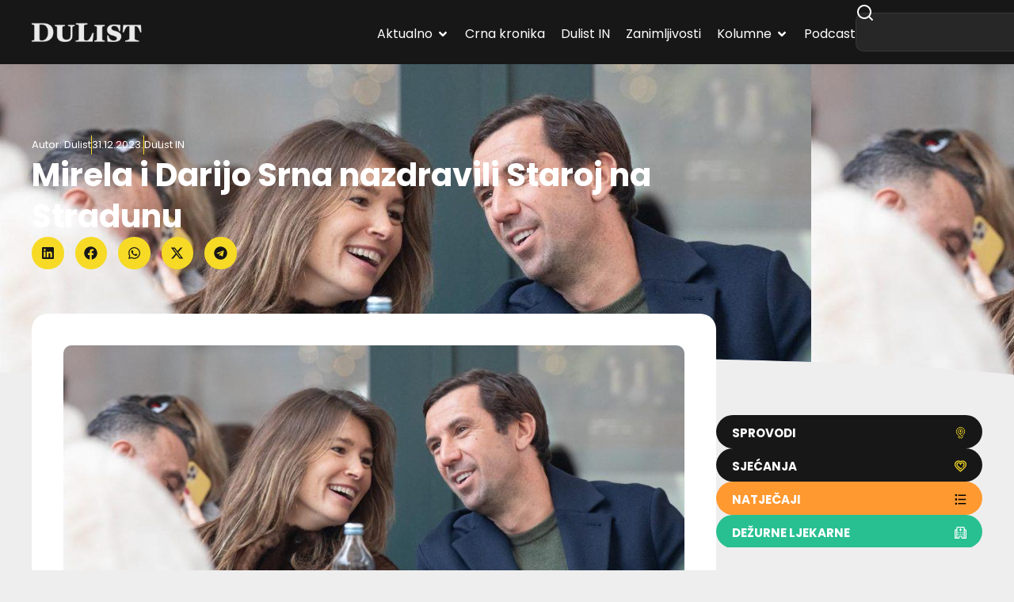

--- FILE ---
content_type: text/html; charset=UTF-8
request_url: https://dulist.hr/mirela-i-darijo-srna-nazdravili-staroj-na-stradunu/864152/
body_size: 294414
content:
<!doctype html>
<html lang="hr-HR" prefix="og: https://ogp.me/ns#">
<head>
<meta charset="UTF-8">
<meta name="viewport" content="width=device-width, initial-scale=1">
<link rel="profile" href="https://gmpg.org/xfn/11">
<!-- Search Engine Optimization by Rank Math - https://rankmath.com/ -->
<title>Mirela i Darijo Srna nazdravili Staroj na Stradunu - DuList</title>
<meta name="description" content="Bivši kapetan hrvatske nogometne reprezentacije Darijo Srna sa suprugom Mirelom nazdravio je Staroj godini na Stradunu. Supružnici su snimljeni u jednom od"/>
<meta name="robots" content="follow, index, max-snippet:-1, max-video-preview:-1, max-image-preview:large"/>
<link rel="canonical" href="https://dulist.hr/mirela-i-darijo-srna-nazdravili-staroj-na-stradunu/864152/" />
<meta property="og:locale" content="hr_HR" />
<meta property="og:type" content="article" />
<meta property="og:title" content="Mirela i Darijo Srna nazdravili Staroj na Stradunu - DuList" />
<meta property="og:description" content="Bivši kapetan hrvatske nogometne reprezentacije Darijo Srna sa suprugom Mirelom nazdravio je Staroj godini na Stradunu. Supružnici su snimljeni u jednom od" />
<meta property="og:url" content="https://dulist.hr/mirela-i-darijo-srna-nazdravili-staroj-na-stradunu/864152/" />
<meta property="og:site_name" content="DuList" />
<meta property="article:publisher" content="https://www.facebook.com/www.dulist.hr" />
<meta property="article:author" content="http://www.facebook.com/www.dulist.hr" />
<meta property="article:section" content="DuList IN" />
<meta property="og:image" content="https://dulist.hr/wp-content/uploads/2023/12/PXL_311223_108050840.jpg" />
<meta property="og:image:secure_url" content="https://dulist.hr/wp-content/uploads/2023/12/PXL_311223_108050840.jpg" />
<meta property="og:image:width" content="1024" />
<meta property="og:image:height" content="683" />
<meta property="og:image:alt" content="Mirela i Darijo Srna nazdravili Staroj na Stradunu" />
<meta property="og:image:type" content="image/jpeg" />
<meta property="article:published_time" content="2023-12-31T17:15:40+01:00" />
<meta name="twitter:card" content="summary_large_image" />
<meta name="twitter:title" content="Mirela i Darijo Srna nazdravili Staroj na Stradunu - DuList" />
<meta name="twitter:description" content="Bivši kapetan hrvatske nogometne reprezentacije Darijo Srna sa suprugom Mirelom nazdravio je Staroj godini na Stradunu. Supružnici su snimljeni u jednom od" />
<meta name="twitter:creator" content="@dulist_hr" />
<meta name="twitter:image" content="https://dulist.hr/wp-content/uploads/2023/12/PXL_311223_108050840.jpg" />
<script type="application/ld+json" class="rank-math-schema">{"@context":"https://schema.org","@graph":[{"@type":"Place","@id":"https://dulist.hr/#place","address":{"@type":"PostalAddress","streetAddress":"\u0106ira Cari\u0107a 3","addressLocality":"Dubrovnik","postalCode":"20000","addressCountry":"HR"}},{"@type":["NewsMediaOrganization","Organization"],"@id":"https://dulist.hr/#organization","name":"dulist d.o.o.","url":"https://dulist.hr","sameAs":["https://www.facebook.com/www.dulist.hr"],"email":"info@dulist.hr","address":{"@type":"PostalAddress","streetAddress":"\u0106ira Cari\u0107a 3","addressLocality":"Dubrovnik","postalCode":"20000","addressCountry":"HR"},"logo":{"@type":"ImageObject","@id":"https://dulist.hr/#logo","url":"https://dulist.hr/wp-content/uploads/2019/05/dulist-logo-300x55.png","contentUrl":"https://dulist.hr/wp-content/uploads/2019/05/dulist-logo-300x55.png","caption":"DuList","inLanguage":"hr-HR","width":"300","height":"55"},"location":{"@id":"https://dulist.hr/#place"}},{"@type":"WebSite","@id":"https://dulist.hr/#website","url":"https://dulist.hr","name":"DuList","alternateName":"Dubrova\u010dki Tjednik","publisher":{"@id":"https://dulist.hr/#organization"},"inLanguage":"hr-HR"},{"@type":"ImageObject","@id":"https://dulist.hr/wp-content/uploads/2023/12/PXL_311223_108050840.jpg","url":"https://dulist.hr/wp-content/uploads/2023/12/PXL_311223_108050840.jpg","width":"1024","height":"683","inLanguage":"hr-HR"},{"@type":"BreadcrumbList","@id":"https://dulist.hr/mirela-i-darijo-srna-nazdravili-staroj-na-stradunu/864152/#breadcrumb","itemListElement":[{"@type":"ListItem","position":"1","item":{"@id":"https://dulist.hr","name":"Home"}},{"@type":"ListItem","position":"2","item":{"@id":"https://dulist.hr/dulistin/","name":"DuList IN"}},{"@type":"ListItem","position":"3","item":{"@id":"https://dulist.hr/mirela-i-darijo-srna-nazdravili-staroj-na-stradunu/864152/","name":"Mirela i Darijo Srna nazdravili Staroj na Stradunu"}}]},{"@type":"WebPage","@id":"https://dulist.hr/mirela-i-darijo-srna-nazdravili-staroj-na-stradunu/864152/#webpage","url":"https://dulist.hr/mirela-i-darijo-srna-nazdravili-staroj-na-stradunu/864152/","name":"Mirela i Darijo Srna nazdravili Staroj na Stradunu - DuList","datePublished":"2023-12-31T17:15:40+01:00","dateModified":"2023-12-31T17:15:40+01:00","isPartOf":{"@id":"https://dulist.hr/#website"},"primaryImageOfPage":{"@id":"https://dulist.hr/wp-content/uploads/2023/12/PXL_311223_108050840.jpg"},"inLanguage":"hr-HR","breadcrumb":{"@id":"https://dulist.hr/mirela-i-darijo-srna-nazdravili-staroj-na-stradunu/864152/#breadcrumb"}},{"@type":"Person","@id":"https://dulist.hr/author/dulist/","name":"Dulist","url":"https://dulist.hr/author/dulist/","image":{"@type":"ImageObject","@id":"https://secure.gravatar.com/avatar/224d00613d10562088e1dce2d1b00344634dfc55428ffc79466b92f80ec51af1?s=96&amp;r=g","url":"https://secure.gravatar.com/avatar/224d00613d10562088e1dce2d1b00344634dfc55428ffc79466b92f80ec51af1?s=96&amp;r=g","caption":"Dulist","inLanguage":"hr-HR"},"sameAs":["http://www.facebook.com/www.dulist.hr","https://twitter.com/dulist_hr"],"worksFor":{"@id":"https://dulist.hr/#organization"}},{"@type":"NewsArticle","headline":"Mirela i Darijo Srna nazdravili Staroj na Stradunu - DuList","datePublished":"2023-12-31T17:15:40+01:00","dateModified":"2023-12-31T17:15:40+01:00","articleSection":"DuList IN","author":{"@id":"https://dulist.hr/author/dulist/","name":"Dulist"},"publisher":{"@id":"https://dulist.hr/#organization"},"description":"Biv\u0161i kapetan hrvatske nogometne reprezentacije Darijo Srna sa suprugom Mirelom nazdravio je Staroj godini na Stradunu. Supru\u017enici su snimljeni u jednom od","name":"Mirela i Darijo Srna nazdravili Staroj na Stradunu - DuList","@id":"https://dulist.hr/mirela-i-darijo-srna-nazdravili-staroj-na-stradunu/864152/#richSnippet","isPartOf":{"@id":"https://dulist.hr/mirela-i-darijo-srna-nazdravili-staroj-na-stradunu/864152/#webpage"},"image":{"@id":"https://dulist.hr/wp-content/uploads/2023/12/PXL_311223_108050840.jpg"},"inLanguage":"hr-HR","mainEntityOfPage":{"@id":"https://dulist.hr/mirela-i-darijo-srna-nazdravili-staroj-na-stradunu/864152/#webpage"}}]}</script>
<!-- /Rank Math WordPress SEO plugin -->
<link rel='dns-prefetch' href='//cdn.jsdelivr.net' />
<link rel="alternate" type="application/rss+xml" title="DuList &raquo; Feed" href="https://dulist.hr/feed/" />
<link rel="alternate" type="application/rss+xml" title="DuList &raquo; Comments Feed" href="https://dulist.hr/comments/feed/" />
<link rel="alternate" title="oEmbed (JSON)" type="application/json+oembed" href="https://dulist.hr/wp-json/oembed/1.0/embed?url=https%3A%2F%2Fdulist.hr%2Fmirela-i-darijo-srna-nazdravili-staroj-na-stradunu%2F864152%2F" />
<link rel="alternate" title="oEmbed (XML)" type="text/xml+oembed" href="https://dulist.hr/wp-json/oembed/1.0/embed?url=https%3A%2F%2Fdulist.hr%2Fmirela-i-darijo-srna-nazdravili-staroj-na-stradunu%2F864152%2F&#038;format=xml" />
<style id='wp-img-auto-sizes-contain-inline-css'>
img:is([sizes=auto i],[sizes^="auto," i]){contain-intrinsic-size:3000px 1500px}
/*# sourceURL=wp-img-auto-sizes-contain-inline-css */
</style>
<link rel='stylesheet' id='sbi_styles-css' href='//dulist.hr/wp-content/cache/wpfc-minified/d51rrogk/hdeuk.css' media='all' />
<link rel='stylesheet' id='sby_common_styles-css' href='//dulist.hr/wp-content/cache/wpfc-minified/mbgasw7r/hdeuk.css' media='all' />
<link rel='stylesheet' id='sby_styles-css' href='//dulist.hr/wp-content/cache/wpfc-minified/7lkxx9px/hdeuk.css' media='all' />
<link rel='stylesheet' id='wp-block-library-css' href='//dulist.hr/wp-content/cache/wpfc-minified/ero54qjg/hdeuk.css' media='all' />
<style id='global-styles-inline-css'>
:root{--wp--preset--aspect-ratio--square: 1;--wp--preset--aspect-ratio--4-3: 4/3;--wp--preset--aspect-ratio--3-4: 3/4;--wp--preset--aspect-ratio--3-2: 3/2;--wp--preset--aspect-ratio--2-3: 2/3;--wp--preset--aspect-ratio--16-9: 16/9;--wp--preset--aspect-ratio--9-16: 9/16;--wp--preset--color--black: #000000;--wp--preset--color--cyan-bluish-gray: #abb8c3;--wp--preset--color--white: #ffffff;--wp--preset--color--pale-pink: #f78da7;--wp--preset--color--vivid-red: #cf2e2e;--wp--preset--color--luminous-vivid-orange: #ff6900;--wp--preset--color--luminous-vivid-amber: #fcb900;--wp--preset--color--light-green-cyan: #7bdcb5;--wp--preset--color--vivid-green-cyan: #00d084;--wp--preset--color--pale-cyan-blue: #8ed1fc;--wp--preset--color--vivid-cyan-blue: #0693e3;--wp--preset--color--vivid-purple: #9b51e0;--wp--preset--gradient--vivid-cyan-blue-to-vivid-purple: linear-gradient(135deg,rgb(6,147,227) 0%,rgb(155,81,224) 100%);--wp--preset--gradient--light-green-cyan-to-vivid-green-cyan: linear-gradient(135deg,rgb(122,220,180) 0%,rgb(0,208,130) 100%);--wp--preset--gradient--luminous-vivid-amber-to-luminous-vivid-orange: linear-gradient(135deg,rgb(252,185,0) 0%,rgb(255,105,0) 100%);--wp--preset--gradient--luminous-vivid-orange-to-vivid-red: linear-gradient(135deg,rgb(255,105,0) 0%,rgb(207,46,46) 100%);--wp--preset--gradient--very-light-gray-to-cyan-bluish-gray: linear-gradient(135deg,rgb(238,238,238) 0%,rgb(169,184,195) 100%);--wp--preset--gradient--cool-to-warm-spectrum: linear-gradient(135deg,rgb(74,234,220) 0%,rgb(151,120,209) 20%,rgb(207,42,186) 40%,rgb(238,44,130) 60%,rgb(251,105,98) 80%,rgb(254,248,76) 100%);--wp--preset--gradient--blush-light-purple: linear-gradient(135deg,rgb(255,206,236) 0%,rgb(152,150,240) 100%);--wp--preset--gradient--blush-bordeaux: linear-gradient(135deg,rgb(254,205,165) 0%,rgb(254,45,45) 50%,rgb(107,0,62) 100%);--wp--preset--gradient--luminous-dusk: linear-gradient(135deg,rgb(255,203,112) 0%,rgb(199,81,192) 50%,rgb(65,88,208) 100%);--wp--preset--gradient--pale-ocean: linear-gradient(135deg,rgb(255,245,203) 0%,rgb(182,227,212) 50%,rgb(51,167,181) 100%);--wp--preset--gradient--electric-grass: linear-gradient(135deg,rgb(202,248,128) 0%,rgb(113,206,126) 100%);--wp--preset--gradient--midnight: linear-gradient(135deg,rgb(2,3,129) 0%,rgb(40,116,252) 100%);--wp--preset--font-size--small: 13px;--wp--preset--font-size--medium: 20px;--wp--preset--font-size--large: 36px;--wp--preset--font-size--x-large: 42px;--wp--preset--spacing--20: 0.44rem;--wp--preset--spacing--30: 0.67rem;--wp--preset--spacing--40: 1rem;--wp--preset--spacing--50: 1.5rem;--wp--preset--spacing--60: 2.25rem;--wp--preset--spacing--70: 3.38rem;--wp--preset--spacing--80: 5.06rem;--wp--preset--shadow--natural: 6px 6px 9px rgba(0, 0, 0, 0.2);--wp--preset--shadow--deep: 12px 12px 50px rgba(0, 0, 0, 0.4);--wp--preset--shadow--sharp: 6px 6px 0px rgba(0, 0, 0, 0.2);--wp--preset--shadow--outlined: 6px 6px 0px -3px rgb(255, 255, 255), 6px 6px rgb(0, 0, 0);--wp--preset--shadow--crisp: 6px 6px 0px rgb(0, 0, 0);}:root { --wp--style--global--content-size: 800px;--wp--style--global--wide-size: 1200px; }:where(body) { margin: 0; }.wp-site-blocks > .alignleft { float: left; margin-right: 2em; }.wp-site-blocks > .alignright { float: right; margin-left: 2em; }.wp-site-blocks > .aligncenter { justify-content: center; margin-left: auto; margin-right: auto; }:where(.wp-site-blocks) > * { margin-block-start: 24px; margin-block-end: 0; }:where(.wp-site-blocks) > :first-child { margin-block-start: 0; }:where(.wp-site-blocks) > :last-child { margin-block-end: 0; }:root { --wp--style--block-gap: 24px; }:root :where(.is-layout-flow) > :first-child{margin-block-start: 0;}:root :where(.is-layout-flow) > :last-child{margin-block-end: 0;}:root :where(.is-layout-flow) > *{margin-block-start: 24px;margin-block-end: 0;}:root :where(.is-layout-constrained) > :first-child{margin-block-start: 0;}:root :where(.is-layout-constrained) > :last-child{margin-block-end: 0;}:root :where(.is-layout-constrained) > *{margin-block-start: 24px;margin-block-end: 0;}:root :where(.is-layout-flex){gap: 24px;}:root :where(.is-layout-grid){gap: 24px;}.is-layout-flow > .alignleft{float: left;margin-inline-start: 0;margin-inline-end: 2em;}.is-layout-flow > .alignright{float: right;margin-inline-start: 2em;margin-inline-end: 0;}.is-layout-flow > .aligncenter{margin-left: auto !important;margin-right: auto !important;}.is-layout-constrained > .alignleft{float: left;margin-inline-start: 0;margin-inline-end: 2em;}.is-layout-constrained > .alignright{float: right;margin-inline-start: 2em;margin-inline-end: 0;}.is-layout-constrained > .aligncenter{margin-left: auto !important;margin-right: auto !important;}.is-layout-constrained > :where(:not(.alignleft):not(.alignright):not(.alignfull)){max-width: var(--wp--style--global--content-size);margin-left: auto !important;margin-right: auto !important;}.is-layout-constrained > .alignwide{max-width: var(--wp--style--global--wide-size);}body .is-layout-flex{display: flex;}.is-layout-flex{flex-wrap: wrap;align-items: center;}.is-layout-flex > :is(*, div){margin: 0;}body .is-layout-grid{display: grid;}.is-layout-grid > :is(*, div){margin: 0;}body{padding-top: 0px;padding-right: 0px;padding-bottom: 0px;padding-left: 0px;}a:where(:not(.wp-element-button)){text-decoration: underline;}:root :where(.wp-element-button, .wp-block-button__link){background-color: #32373c;border-width: 0;color: #fff;font-family: inherit;font-size: inherit;font-style: inherit;font-weight: inherit;letter-spacing: inherit;line-height: inherit;padding-top: calc(0.667em + 2px);padding-right: calc(1.333em + 2px);padding-bottom: calc(0.667em + 2px);padding-left: calc(1.333em + 2px);text-decoration: none;text-transform: inherit;}.has-black-color{color: var(--wp--preset--color--black) !important;}.has-cyan-bluish-gray-color{color: var(--wp--preset--color--cyan-bluish-gray) !important;}.has-white-color{color: var(--wp--preset--color--white) !important;}.has-pale-pink-color{color: var(--wp--preset--color--pale-pink) !important;}.has-vivid-red-color{color: var(--wp--preset--color--vivid-red) !important;}.has-luminous-vivid-orange-color{color: var(--wp--preset--color--luminous-vivid-orange) !important;}.has-luminous-vivid-amber-color{color: var(--wp--preset--color--luminous-vivid-amber) !important;}.has-light-green-cyan-color{color: var(--wp--preset--color--light-green-cyan) !important;}.has-vivid-green-cyan-color{color: var(--wp--preset--color--vivid-green-cyan) !important;}.has-pale-cyan-blue-color{color: var(--wp--preset--color--pale-cyan-blue) !important;}.has-vivid-cyan-blue-color{color: var(--wp--preset--color--vivid-cyan-blue) !important;}.has-vivid-purple-color{color: var(--wp--preset--color--vivid-purple) !important;}.has-black-background-color{background-color: var(--wp--preset--color--black) !important;}.has-cyan-bluish-gray-background-color{background-color: var(--wp--preset--color--cyan-bluish-gray) !important;}.has-white-background-color{background-color: var(--wp--preset--color--white) !important;}.has-pale-pink-background-color{background-color: var(--wp--preset--color--pale-pink) !important;}.has-vivid-red-background-color{background-color: var(--wp--preset--color--vivid-red) !important;}.has-luminous-vivid-orange-background-color{background-color: var(--wp--preset--color--luminous-vivid-orange) !important;}.has-luminous-vivid-amber-background-color{background-color: var(--wp--preset--color--luminous-vivid-amber) !important;}.has-light-green-cyan-background-color{background-color: var(--wp--preset--color--light-green-cyan) !important;}.has-vivid-green-cyan-background-color{background-color: var(--wp--preset--color--vivid-green-cyan) !important;}.has-pale-cyan-blue-background-color{background-color: var(--wp--preset--color--pale-cyan-blue) !important;}.has-vivid-cyan-blue-background-color{background-color: var(--wp--preset--color--vivid-cyan-blue) !important;}.has-vivid-purple-background-color{background-color: var(--wp--preset--color--vivid-purple) !important;}.has-black-border-color{border-color: var(--wp--preset--color--black) !important;}.has-cyan-bluish-gray-border-color{border-color: var(--wp--preset--color--cyan-bluish-gray) !important;}.has-white-border-color{border-color: var(--wp--preset--color--white) !important;}.has-pale-pink-border-color{border-color: var(--wp--preset--color--pale-pink) !important;}.has-vivid-red-border-color{border-color: var(--wp--preset--color--vivid-red) !important;}.has-luminous-vivid-orange-border-color{border-color: var(--wp--preset--color--luminous-vivid-orange) !important;}.has-luminous-vivid-amber-border-color{border-color: var(--wp--preset--color--luminous-vivid-amber) !important;}.has-light-green-cyan-border-color{border-color: var(--wp--preset--color--light-green-cyan) !important;}.has-vivid-green-cyan-border-color{border-color: var(--wp--preset--color--vivid-green-cyan) !important;}.has-pale-cyan-blue-border-color{border-color: var(--wp--preset--color--pale-cyan-blue) !important;}.has-vivid-cyan-blue-border-color{border-color: var(--wp--preset--color--vivid-cyan-blue) !important;}.has-vivid-purple-border-color{border-color: var(--wp--preset--color--vivid-purple) !important;}.has-vivid-cyan-blue-to-vivid-purple-gradient-background{background: var(--wp--preset--gradient--vivid-cyan-blue-to-vivid-purple) !important;}.has-light-green-cyan-to-vivid-green-cyan-gradient-background{background: var(--wp--preset--gradient--light-green-cyan-to-vivid-green-cyan) !important;}.has-luminous-vivid-amber-to-luminous-vivid-orange-gradient-background{background: var(--wp--preset--gradient--luminous-vivid-amber-to-luminous-vivid-orange) !important;}.has-luminous-vivid-orange-to-vivid-red-gradient-background{background: var(--wp--preset--gradient--luminous-vivid-orange-to-vivid-red) !important;}.has-very-light-gray-to-cyan-bluish-gray-gradient-background{background: var(--wp--preset--gradient--very-light-gray-to-cyan-bluish-gray) !important;}.has-cool-to-warm-spectrum-gradient-background{background: var(--wp--preset--gradient--cool-to-warm-spectrum) !important;}.has-blush-light-purple-gradient-background{background: var(--wp--preset--gradient--blush-light-purple) !important;}.has-blush-bordeaux-gradient-background{background: var(--wp--preset--gradient--blush-bordeaux) !important;}.has-luminous-dusk-gradient-background{background: var(--wp--preset--gradient--luminous-dusk) !important;}.has-pale-ocean-gradient-background{background: var(--wp--preset--gradient--pale-ocean) !important;}.has-electric-grass-gradient-background{background: var(--wp--preset--gradient--electric-grass) !important;}.has-midnight-gradient-background{background: var(--wp--preset--gradient--midnight) !important;}.has-small-font-size{font-size: var(--wp--preset--font-size--small) !important;}.has-medium-font-size{font-size: var(--wp--preset--font-size--medium) !important;}.has-large-font-size{font-size: var(--wp--preset--font-size--large) !important;}.has-x-large-font-size{font-size: var(--wp--preset--font-size--x-large) !important;}
:root :where(.wp-block-pullquote){font-size: 1.5em;line-height: 1.6;}
/*# sourceURL=global-styles-inline-css */
</style>
<link rel='stylesheet' id='gn-frontend-gnfollow-style-css' href='//dulist.hr/wp-content/cache/wpfc-minified/6mz9aw3y/hdeuk.css' media='all' />
<link rel='stylesheet' id='splw-fontello-css' href='//dulist.hr/wp-content/cache/wpfc-minified/ehp8dwyx/hdeuk.css' media='all' />
<link rel='stylesheet' id='splw-styles-css' href='//dulist.hr/wp-content/cache/wpfc-minified/1r3r6c2f/hdeuk.css' media='all' />
<style id='splw-styles-inline-css'>
#splw-location-weather-986669.splw-main-wrapper {max-width: 320px;margin : auto;margin-bottom: 2em;}#splw-location-weather-986669.splw-main-wrapper.horizontal {max-width: 800px;}#splw-location-weather-986669 .splw-lite-wrapper,#splw-location-weather-986669 .splw-forecast-weather select,#splw-location-weather-986669 .splw-forecast-weather option,#splw-location-weather-986669 .splw-lite-wrapper .splw-weather-attribution a{text-decoration: none;}#splw-location-weather-986669 .splw-lite-templates-body,#splw-location-weather-986669 .splw-adv-forecast-days{padding : 16px 20px 10px 20px;}#splw-location-weather-986669 .splw-weather-detailed-updated-time{padding : 0 20px 10px 20px;}#splw-location-weather-986669 .splw-lite-wrapper{ border: 0px solid #e2e2e2;}#splw-location-weather-986669 .splw-lite-wrapper .splw-lite-current-temp .splw-weather-icon{width: 58px;}#splw-location-weather-986669 .splw-adv-forecast-days{padding-top : 0;color : #fff;margin-top : 0px;margin-bottom : 0px;}#splw-location-weather-986669 .splw-lite-templates-body{padding-bottom : 0;}#splw-location-weather-986669 .splw-lite-wrapper{border-radius: 8px;}#splw-location-weather-986669 .splw-lite-daily-weather-details .details-icon i{color:#ffffff;}#splw-location-weather-986669 .splw-lite-wrapper,#splw-location-weather-986669 .splw-forecast-weather option{background:#F05800}#splw-location-weather-986669 .splw-lite-daily-weather-details.lw-center .splw-other-opt{text-align: center;}#splw-location-weather-986669 .splw-weather-title{color: #000;margin-top: 0px;margin-bottom: 20px;}#splw-location-weather-986669 .splw-lite-header-title{color: #fff;margin-top: 0px;margin-bottom: 10px;}#splw-location-weather-986669 .splw-lite-current-time{color: #fff;margin-top: 0px;margin-bottom: 10px;}#splw-location-weather-986669 .splw-cur-temp{color: #fff;margin-top: 0px;margin-bottom: 0px;}#splw-location-weather-986669 .splw-lite-desc{color: #fff;margin-top: 20px;margin-bottom: 0px;}#splw-location-weather-986669 .splw-lite-daily-weather-details{color: #fff;margin-top: 0px;margin-bottom: 0px;}#splw-location-weather-986669 .splw-weather-details .splw-weather-icons {color: #fff;margin-top: 20px;margin-bottom: 0px;}#splw-location-weather-986669 .lw-footer{margin-top: 0px;margin-bottom: 0px;}#splw-location-weather-986669 .splw-weather-attribution a,#splw-location-weather-986669 .splw-weather-attribution,#splw-location-weather-986669 .splw-weather-detailed-updated-time a,#splw-location-weather-986669 .splw-weather-updated-time{color: #fff;}#splw-location-weather-986669.splw-main-wrapper {position: relative;}#lw-preloader-986669{position: absolute;left: 0;top: 0;height: 100%;width: 100%;text-align: center;display: flex;align-items: center;justify-content: center;background: #fff;z-index: 9999;}
/*# sourceURL=splw-styles-inline-css */
</style>
<link rel='stylesheet' id='splw-old-styles-css' href='//dulist.hr/wp-content/cache/wpfc-minified/eephvwmn/hdeuk.css' media='all' />
<link rel='stylesheet' id='swiper-bundle-css' href='https://cdn.jsdelivr.net/npm/swiper@11/swiper-bundle.min.css' media='all' />
<style id='swiper-bundle-inline-css'>
/* Root */
.gallery.swiper {
overflow: hidden;
padding: 0px; /* room for arrows */
}
/* Reset WP gallery grid spacing but DO NOT touch width */
.gallery .gallery-item {
margin: 12px !important;
}
/* Images */
.gallery .gallery-icon img {
display:block;
width:100%;
height:auto;
border-radius:12px;
}
/* Swiper internals */
.gallery .swiper-wrapper { align-items: stretch; }
/* Arrows (yellow round buttons like your screenshot) */
.gallery .swiper-button-prev, 
.gallery .swiper-button-next {
width:40px; height:40px; border-radius:50%;
background:#ffd400;
color:#111;
box-shadow:0 6px 18px rgba(0,0,0,.15);
}
.gallery .swiper-button-prev::after,
.gallery .swiper-button-next::after { font-size:18px; font-weight:700; }
.gallery .swiper-button-prev { left:8px; }
.gallery .swiper-button-next { right:8px; }
/* Keep gallery displayed even if theme tries to grid it */
.gallery .blocks-gallery-grid,
.gallery.gallery-columns-1,
.gallery.gallery-columns-2,
.gallery.gallery-columns-3,
.gallery.gallery-columns-4 { display:block; }
/*# sourceURL=swiper-bundle-inline-css */
</style>
<link rel='stylesheet' id='hello-elementor-css' href='//dulist.hr/wp-content/cache/wpfc-minified/2p7j3oqs/hdeuk.css' media='all' />
<link rel='stylesheet' id='hello-elementor-theme-style-css' href='//dulist.hr/wp-content/cache/wpfc-minified/98hbdsfc/hdeuk.css' media='all' />
<link rel='stylesheet' id='elementor-frontend-css' href='//dulist.hr/wp-content/cache/wpfc-minified/2bqxhmfw/hdeuk.css' media='all' />
<style id='elementor-frontend-inline-css'>
.elementor-kit-969413{--e-global-color-primary:#171717;--e-global-color-secondary:#FFFFFF;--e-global-color-text:#737373;--e-global-color-accent:#F6DA26;--e-global-color-d6f98d9:#EEEEEE;--e-global-color-fe7c8f3:#A8A8A8;--e-global-color-64594a9:#C6AF19;--e-global-color-53721f9:#02010100;--e-global-typography-primary-font-family:"Poppins";--e-global-typography-primary-font-weight:700;--e-global-typography-secondary-font-family:"Poppins";--e-global-typography-secondary-font-weight:500;--e-global-typography-text-font-family:"Poppins";--e-global-typography-text-font-weight:400;--e-global-typography-accent-font-family:"Poppins";--e-global-typography-accent-font-weight:700;--e-global-typography-48958d6-font-family:"Poppins";--e-global-typography-48958d6-font-size:13px;--e-global-typography-19105b5-font-family:"Poppins";--e-global-typography-19105b5-font-size:16px;--e-global-typography-19105b5-font-weight:700;--e-global-typography-d8dd5ec-font-family:"Poppins";--e-global-typography-d8dd5ec-font-size:16px;--e-global-typography-d8dd5ec-font-weight:500;--e-global-typography-d8dd5ec-line-height:1.3em;--e-global-typography-1c352e7-font-family:"Poppins";--e-global-typography-1c352e7-font-size:16px;--e-global-typography-1c352e7-font-weight:700;--e-global-typography-1c352e7-line-height:1.3em;--e-global-typography-eb9950d-font-family:"Poppins";--e-global-typography-eb9950d-font-size:18px;--e-global-typography-eb9950d-font-weight:700;--e-global-typography-7db0429-font-family:"Poppins";--e-global-typography-7db0429-font-size:20px;--e-global-typography-7db0429-font-weight:700;--e-global-typography-61dec59-font-family:"Poppins";--e-global-typography-61dec59-font-size:26px;--e-global-typography-61dec59-font-weight:700;--e-global-typography-8cee7cf-font-family:"Poppins";--e-global-typography-8cee7cf-font-size:32px;--e-global-typography-8cee7cf-font-weight:700;--e-global-typography-19b9c4a-font-family:"Poppins";--e-global-typography-19b9c4a-font-size:40px;--e-global-typography-19b9c4a-font-weight:700;--e-global-typography-19b9c4a-line-height:1.3em;background-color:var( --e-global-color-d6f98d9 );color:var( --e-global-color-text );font-family:"Poppins", Sans-serif;font-size:16px;font-weight:400;line-height:24px;}.elementor-kit-969413 button,.elementor-kit-969413 input[type="button"],.elementor-kit-969413 input[type="submit"],.elementor-kit-969413 .elementor-button{background-color:var( --e-global-color-accent );font-family:var( --e-global-typography-accent-font-family ), Sans-serif;font-weight:var( --e-global-typography-accent-font-weight );color:var( --e-global-color-primary );border-radius:50px 50px 50px 50px;padding:15px 20px 12px 20px;}.elementor-kit-969413 button:hover,.elementor-kit-969413 button:focus,.elementor-kit-969413 input[type="button"]:hover,.elementor-kit-969413 input[type="button"]:focus,.elementor-kit-969413 input[type="submit"]:hover,.elementor-kit-969413 input[type="submit"]:focus,.elementor-kit-969413 .elementor-button:hover,.elementor-kit-969413 .elementor-button:focus{background-color:var( --e-global-color-primary );color:var( --e-global-color-secondary );}.elementor-kit-969413 e-page-transition{background-color:#FFBC7D;}.elementor-kit-969413 a{color:var( --e-global-color-64594a9 );}.elementor-kit-969413 a:hover{color:#C6AF198A;}.elementor-kit-969413 h1{color:var( --e-global-color-secondary );font-family:var( --e-global-typography-19b9c4a-font-family ), Sans-serif;font-size:var( --e-global-typography-19b9c4a-font-size );font-weight:var( --e-global-typography-19b9c4a-font-weight );line-height:var( --e-global-typography-19b9c4a-line-height );}.elementor-kit-969413 h2{color:var( --e-global-color-primary );font-family:var( --e-global-typography-8cee7cf-font-family ), Sans-serif;font-size:var( --e-global-typography-8cee7cf-font-size );font-weight:var( --e-global-typography-8cee7cf-font-weight );}.elementor-kit-969413 h3{color:var( --e-global-color-primary );font-family:var( --e-global-typography-61dec59-font-family ), Sans-serif;font-size:var( --e-global-typography-61dec59-font-size );font-weight:var( --e-global-typography-61dec59-font-weight );}.elementor-kit-969413 h4{color:var( --e-global-color-primary );font-family:var( --e-global-typography-7db0429-font-family ), Sans-serif;font-size:var( --e-global-typography-7db0429-font-size );font-weight:var( --e-global-typography-7db0429-font-weight );}.elementor-kit-969413 h5{color:var( --e-global-color-primary );font-family:var( --e-global-typography-eb9950d-font-family ), Sans-serif;font-size:var( --e-global-typography-eb9950d-font-size );font-weight:var( --e-global-typography-eb9950d-font-weight );}.elementor-kit-969413 h6{color:var( --e-global-color-primary );font-family:var( --e-global-typography-accent-font-family ), Sans-serif;font-weight:var( --e-global-typography-accent-font-weight );}.elementor-kit-969413 img{border-radius:10px 10px 10px 10px;}.elementor-section.elementor-section-boxed > .elementor-container{max-width:1200px;}.e-con{--container-max-width:1200px;--container-default-padding-top:0px;--container-default-padding-right:0px;--container-default-padding-bottom:0px;--container-default-padding-left:0px;}.elementor-widget:not(:last-child){--kit-widget-spacing:32px;}.elementor-element{--widgets-spacing:32px 20px;--widgets-spacing-row:32px;--widgets-spacing-column:20px;}{}h1.entry-title{display:var(--page-title-display);}@media(max-width:1024px){.elementor-kit-969413 h1{font-size:var( --e-global-typography-19b9c4a-font-size );line-height:var( --e-global-typography-19b9c4a-line-height );}.elementor-kit-969413 h2{font-size:var( --e-global-typography-8cee7cf-font-size );}.elementor-kit-969413 h3{font-size:var( --e-global-typography-61dec59-font-size );}.elementor-kit-969413 h4{font-size:var( --e-global-typography-7db0429-font-size );}.elementor-kit-969413 h5{font-size:var( --e-global-typography-eb9950d-font-size );}.elementor-section.elementor-section-boxed > .elementor-container{max-width:1024px;}.e-con{--container-max-width:1024px;}}@media(max-width:767px){.elementor-kit-969413{--e-global-typography-48958d6-font-size:12px;--e-global-typography-d8dd5ec-font-size:14px;--e-global-typography-1c352e7-font-size:14px;--e-global-typography-eb9950d-font-size:16px;--e-global-typography-7db0429-font-size:18px;--e-global-typography-61dec59-font-size:20px;--e-global-typography-8cee7cf-font-size:22px;--e-global-typography-19b9c4a-font-size:26px;}.elementor-kit-969413 h1{font-size:var( --e-global-typography-19b9c4a-font-size );line-height:var( --e-global-typography-19b9c4a-line-height );}.elementor-kit-969413 h2{font-size:var( --e-global-typography-8cee7cf-font-size );}.elementor-kit-969413 h3{font-size:var( --e-global-typography-61dec59-font-size );}.elementor-kit-969413 h4{font-size:var( --e-global-typography-7db0429-font-size );}.elementor-kit-969413 h5{font-size:var( --e-global-typography-eb9950d-font-size );}.elementor-section.elementor-section-boxed > .elementor-container{max-width:767px;}.e-con{--container-max-width:767px;}}/* Start custom CSS */body, html { 
overflow-x:hidden !important; }
@media (max-width: 768px) {
.mobile-draggable {
min-width: 160% !important;
}
}
.loopbox {
min-height: 100%;
}
.gallery {
display: flex;
flex-wrap: wrap;
gap: 20px;
}
.wpadcenter-adgroup__row {
display: block !important;
padding: 0px !important
margin: 0px !important;
min-width: 100% !important;
}
.wpadcenter-336x280 {
margin: 0px !important;
}
#wpadcenter_ad img {
border-radius: 0px !important;
}
.wpadcenter-728x90:not(.wpadcenter-maxwidth) {
min-width: 100% !important;
margin: 0 !important;
}/* End custom CSS */
/* Start Custom Fonts CSS */@font-face {
font-family: 'Poppins';
font-style: normal;
font-weight: normal;
font-display: auto;
src: url('https://dulist.hr/wp-content/uploads/2025/09/Poppins-Regular.woff2') format('woff2');
}
@font-face {
font-family: 'Poppins';
font-style: normal;
font-weight: 500;
font-display: auto;
src: url('https://dulist.hr/wp-content/uploads/2025/09/Poppins-Medium.woff2') format('woff2');
}
@font-face {
font-family: 'Poppins';
font-style: normal;
font-weight: 700;
font-display: auto;
src: url('https://dulist.hr/wp-content/uploads/2025/09/Poppins-Bold.woff2') format('woff2');
}
/* End Custom Fonts CSS */
.elementor-969480 .elementor-element.elementor-element-7f1d252{--display:flex;--flex-direction:row;--container-widget-width:calc( ( 1 - var( --container-widget-flex-grow ) ) * 100% );--container-widget-height:100%;--container-widget-flex-grow:1;--container-widget-align-self:stretch;--flex-wrap-mobile:wrap;--justify-content:space-between;--align-items:center;--padding-top:16px;--padding-bottom:16px;--padding-left:40px;--padding-right:40px;--z-index:9999;}.elementor-969480 .elementor-element.elementor-element-7f1d252:not(.elementor-motion-effects-element-type-background), .elementor-969480 .elementor-element.elementor-element-7f1d252 > .elementor-motion-effects-container > .elementor-motion-effects-layer{background-color:var( --e-global-color-primary );}.elementor-969480 .elementor-element.elementor-element-53836586 img{width:140px;border-radius:0px 0px 0px 0px;}.elementor-969480 .elementor-element.elementor-element-70aecb70{--display:flex;--flex-direction:column;--container-widget-width:100%;--container-widget-height:initial;--container-widget-flex-grow:0;--container-widget-align-self:initial;--flex-wrap-mobile:wrap;--gap:10px 10px;--row-gap:10px;--column-gap:10px;--border-radius:5px 5px 5px 5px;box-shadow:0px 10px 53px -19px rgba(0, 0, 0, 0.24);--padding-top:26px;--padding-bottom:26px;--padding-left:26px;--padding-right:26px;}.elementor-969480 .elementor-element.elementor-element-8ea8428 .elementor-icon-list-items:not(.elementor-inline-items) .elementor-icon-list-item:not(:last-child){padding-block-end:calc(12px/2);}.elementor-969480 .elementor-element.elementor-element-8ea8428 .elementor-icon-list-items:not(.elementor-inline-items) .elementor-icon-list-item:not(:first-child){margin-block-start:calc(12px/2);}.elementor-969480 .elementor-element.elementor-element-8ea8428 .elementor-icon-list-items.elementor-inline-items .elementor-icon-list-item{margin-inline:calc(12px/2);}.elementor-969480 .elementor-element.elementor-element-8ea8428 .elementor-icon-list-items.elementor-inline-items{margin-inline:calc(-12px/2);}.elementor-969480 .elementor-element.elementor-element-8ea8428 .elementor-icon-list-items.elementor-inline-items .elementor-icon-list-item:after{inset-inline-end:calc(-12px/2);}.elementor-969480 .elementor-element.elementor-element-8ea8428 .elementor-icon-list-icon i{transition:color 0.3s;}.elementor-969480 .elementor-element.elementor-element-8ea8428 .elementor-icon-list-icon svg{transition:fill 0.3s;}.elementor-969480 .elementor-element.elementor-element-8ea8428{--e-icon-list-icon-size:14px;--icon-vertical-offset:0px;}.elementor-969480 .elementor-element.elementor-element-8ea8428 .elementor-icon-list-text{color:var( --e-global-color-primary );transition:color 0.3s;}.elementor-969480 .elementor-element.elementor-element-8ea8428 .elementor-icon-list-item:hover .elementor-icon-list-text{color:var( --e-global-color-accent );}.elementor-969480 .elementor-element.elementor-element-7f59ef94{--display:flex;}.elementor-969480 .elementor-element.elementor-element-71f98b0e{--display:flex;--flex-direction:column;--container-widget-width:100%;--container-widget-height:initial;--container-widget-flex-grow:0;--container-widget-align-self:initial;--flex-wrap-mobile:wrap;--gap:10px 10px;--row-gap:10px;--column-gap:10px;--border-radius:5px 5px 5px 5px;box-shadow:0px 10px 53px -19px rgba(0, 0, 0, 0.24);--padding-top:20px;--padding-bottom:20px;--padding-left:20px;--padding-right:20px;}.elementor-969480 .elementor-element.elementor-element-26d28fa0 .elementor-icon-list-items:not(.elementor-inline-items) .elementor-icon-list-item:not(:last-child){padding-block-end:calc(8px/2);}.elementor-969480 .elementor-element.elementor-element-26d28fa0 .elementor-icon-list-items:not(.elementor-inline-items) .elementor-icon-list-item:not(:first-child){margin-block-start:calc(8px/2);}.elementor-969480 .elementor-element.elementor-element-26d28fa0 .elementor-icon-list-items.elementor-inline-items .elementor-icon-list-item{margin-inline:calc(8px/2);}.elementor-969480 .elementor-element.elementor-element-26d28fa0 .elementor-icon-list-items.elementor-inline-items{margin-inline:calc(-8px/2);}.elementor-969480 .elementor-element.elementor-element-26d28fa0 .elementor-icon-list-items.elementor-inline-items .elementor-icon-list-item:after{inset-inline-end:calc(-8px/2);}.elementor-969480 .elementor-element.elementor-element-26d28fa0 .elementor-icon-list-icon i{transition:color 0.3s;}.elementor-969480 .elementor-element.elementor-element-26d28fa0 .elementor-icon-list-icon svg{transition:fill 0.3s;}.elementor-969480 .elementor-element.elementor-element-26d28fa0{--e-icon-list-icon-size:14px;--icon-vertical-offset:0px;}.elementor-969480 .elementor-element.elementor-element-26d28fa0 .elementor-icon-list-item > .elementor-icon-list-text, .elementor-969480 .elementor-element.elementor-element-26d28fa0 .elementor-icon-list-item > a{font-family:var( --e-global-typography-text-font-family ), Sans-serif;font-weight:var( --e-global-typography-text-font-weight );}.elementor-969480 .elementor-element.elementor-element-26d28fa0 .elementor-icon-list-text{color:var( --e-global-color-primary );transition:color 0.3s;}.elementor-969480 .elementor-element.elementor-element-26d28fa0 .elementor-icon-list-item:hover .elementor-icon-list-text{color:var( --e-global-color-accent );}.elementor-969480 .elementor-element.elementor-element-17ed5c97{--display:flex;}.elementor-969480 .elementor-element.elementor-element-69ee7bca{--display:flex;--flex-direction:column;--container-widget-width:100%;--container-widget-height:initial;--container-widget-flex-grow:0;--container-widget-align-self:initial;--flex-wrap-mobile:wrap;--gap:10px 10px;--row-gap:10px;--column-gap:10px;--border-radius:5px 5px 5px 5px;box-shadow:0px 10px 53px -19px rgba(0, 0, 0, 0.24);--padding-top:26px;--padding-bottom:26px;--padding-left:26px;--padding-right:26px;}.elementor-969480 .elementor-element.elementor-element-40535c73 .elementor-icon-list-items:not(.elementor-inline-items) .elementor-icon-list-item:not(:last-child){padding-block-end:calc(12px/2);}.elementor-969480 .elementor-element.elementor-element-40535c73 .elementor-icon-list-items:not(.elementor-inline-items) .elementor-icon-list-item:not(:first-child){margin-block-start:calc(12px/2);}.elementor-969480 .elementor-element.elementor-element-40535c73 .elementor-icon-list-items.elementor-inline-items .elementor-icon-list-item{margin-inline:calc(12px/2);}.elementor-969480 .elementor-element.elementor-element-40535c73 .elementor-icon-list-items.elementor-inline-items{margin-inline:calc(-12px/2);}.elementor-969480 .elementor-element.elementor-element-40535c73 .elementor-icon-list-items.elementor-inline-items .elementor-icon-list-item:after{inset-inline-end:calc(-12px/2);}.elementor-969480 .elementor-element.elementor-element-40535c73 .elementor-icon-list-icon i{transition:color 0.3s;}.elementor-969480 .elementor-element.elementor-element-40535c73 .elementor-icon-list-icon svg{transition:fill 0.3s;}.elementor-969480 .elementor-element.elementor-element-40535c73{--e-icon-list-icon-size:14px;--icon-vertical-offset:0px;}.elementor-969480 .elementor-element.elementor-element-40535c73 .elementor-icon-list-text{color:var( --e-global-color-primary );transition:color 0.3s;}.elementor-969480 .elementor-element.elementor-element-40535c73 .elementor-icon-list-item:hover .elementor-icon-list-text{color:var( --e-global-color-accent );}.elementor-969480 .elementor-element.elementor-element-23a3f3f{--display:flex;}.elementor-969480 .elementor-element.elementor-element-50327245{--n-menu-dropdown-content-max-width:fit-content;--n-menu-heading-justify-content:flex-end;--n-menu-title-flex-grow:initial;--n-menu-title-justify-content:initial;--n-menu-title-justify-content-mobile:flex-end;--n-menu-heading-wrap:wrap;--n-menu-heading-overflow-x:initial;--n-menu-title-distance-from-content:0px;border-style:solid;border-width:0px 0px 0px 0px;border-color:#FFFFFF14;--n-menu-open-animation-duration:300ms;--n-menu-toggle-icon-wrapper-animation-duration:500ms;--n-menu-title-space-between:20px;--n-menu-title-color-normal:var( --e-global-color-secondary );--n-menu-title-transition:300ms;--n-menu-title-padding:10px 0px 4px 0px;--n-menu-icon-size:16px;--n-menu-toggle-icon-size:20px;--n-menu-toggle-icon-hover-duration:500ms;--n-menu-toggle-icon-distance-from-dropdown:0px;}.elementor-969480 .elementor-element.elementor-element-50327245 > .e-n-menu > .e-n-menu-wrapper > .e-n-menu-heading > .e-n-menu-item > .e-n-menu-title, .elementor-969480 .elementor-element.elementor-element-50327245 > .e-n-menu > .e-n-menu-wrapper > .e-n-menu-heading > .e-n-menu-item > .e-n-menu-title > .e-n-menu-title-container, .elementor-969480 .elementor-element.elementor-element-50327245 > .e-n-menu > .e-n-menu-wrapper > .e-n-menu-heading > .e-n-menu-item > .e-n-menu-title > .e-n-menu-title-container > span{font-family:var( --e-global-typography-text-font-family ), Sans-serif;font-weight:var( --e-global-typography-text-font-weight );}.elementor-969480 .elementor-element.elementor-element-50327245 > .e-n-menu > .e-n-menu-wrapper > .e-n-menu-heading > .e-n-menu-item > .e-n-menu-title:not( .e-current ):not( :hover ){border-style:solid;border-width:0px 0px 1px 0px;border-color:var( --e-global-color-53721f9 );}.elementor-969480 .elementor-element.elementor-element-50327245 {--n-menu-title-color-hover:var( --e-global-color-accent );--n-menu-title-color-active:var( --e-global-color-secondary );}.elementor-969480 .elementor-element.elementor-element-50327245 > .e-n-menu > .e-n-menu-wrapper > .e-n-menu-heading > .e-n-menu-item > .e-n-menu-title:hover:not( .e-current ){border-style:solid;border-width:0px 0px 1px 0px;border-color:var( --e-global-color-accent );}.elementor-969480 .elementor-element.elementor-element-50327245 > .e-n-menu > .e-n-menu-wrapper > .e-n-menu-heading > .e-n-menu-item > .e-n-menu-title.e-current{border-style:solid;border-width:0px 0px 1px 0px;border-color:var( --e-global-color-accent );}.elementor-969480 .elementor-element.elementor-element-3591acc4 .e-search-input{background-color:#FFFFFF12;font-size:14px;border-style:solid;border-width:1px 1px 1px 1px;border-color:#FFFFFF14;border-radius:10px 10px 10px 10px;}.elementor-969480 .elementor-element.elementor-element-3591acc4{width:var( --container-widget-width, 160px );max-width:160px;--container-widget-width:160px;--container-widget-flex-grow:0;--e-search-input-padding-block-start:8px;--e-search-input-padding-inline-start:14px;--e-search-input-padding-block-end:8px;--e-search-input-padding-inline-end:14px;}.elementor-969480 .elementor-element.elementor-element-3591acc4.e-focus{--e-search-input-color:var( --e-global-color-secondary );--e-search-icon-label-color:var( --e-global-color-accent );}.elementor-969480 .elementor-element.elementor-element-3591acc4.e-focus .e-search-input{border-style:solid;border-width:1px 1px 1px 1px;border-color:var( --e-global-color-accent );}.elementor-theme-builder-content-area{height:400px;}.elementor-location-header:before, .elementor-location-footer:before{content:"";display:table;clear:both;}@media(max-width:1024px){.elementor-969480 .elementor-element.elementor-element-7f1d252{--padding-top:0px;--padding-bottom:0px;--padding-left:0px;--padding-right:0px;}.elementor-969480 .elementor-element.elementor-element-50327245{--n-menu-heading-wrap:nowrap;--n-menu-heading-overflow-x:scroll;padding:10px 0px 10px 40px;}}@media(max-width:767px){.elementor-969480 .elementor-element.elementor-element-7f1d252{--justify-content:center;--align-items:center;--container-widget-width:calc( ( 1 - var( --container-widget-flex-grow ) ) * 100% );--gap:20px 20px;--row-gap:20px;--column-gap:20px;--flex-wrap:wrap;--padding-top:0px;--padding-bottom:0px;--padding-left:0px;--padding-right:0px;}.elementor-969480 .elementor-element.elementor-element-53836586{margin:16px 0px calc(var(--kit-widget-spacing, 0px) + 0px) 24px;}.elementor-969480 .elementor-element.elementor-element-53836586 img{width:110px;}.elementor-969480 .elementor-element.elementor-element-50327245{--n-menu-heading-justify-content:initial;--n-menu-title-flex-grow:initial;--n-menu-title-justify-content:initial;--n-menu-title-justify-content-mobile:initial;--n-menu-heading-wrap:nowrap;--n-menu-heading-overflow-x:scroll;padding:0px 0px 0px 24px;border-width:1px 0px 0px 0px;--n-menu-title-padding:16px 0px 16px 0px;}.elementor-969480 .elementor-element.elementor-element-50327245.elementor-element{--order:99999 /* order end hack */;}.elementor-969480 .elementor-element.elementor-element-3591acc4{width:var( --container-widget-width, 40% );max-width:40%;margin:16px 24px calc(var(--kit-widget-spacing, 0px) + 0px) 0px;--container-widget-width:40%;--container-widget-flex-grow:0;--e-search-input-padding-block-start:8px;--e-search-input-padding-inline-start:12px;--e-search-input-padding-block-end:8px;--e-search-input-padding-inline-end:12px;--e-search-icon-label-size:16px;}.elementor-969480 .elementor-element.elementor-element-3591acc4.elementor-element{--flex-grow:1;--flex-shrink:0;}.elementor-969480 .elementor-element.elementor-element-3591acc4 .e-search-input{font-size:13px;}}/* Start custom CSS for container, class: .elementor-element-7f1d252 */@media (max-width: 768px) {
.elementor-969480 .elementor-element.elementor-element-7f1d252.elementor-sticky--effects .h-logo {
display: none;
}
.elementor-969480 .elementor-element.elementor-element-7f1d252.elementor-sticky--effects .h-search {
display: none;
}
}/* End custom CSS */
.elementor-969642 .elementor-element.elementor-element-52741138{--display:flex;--flex-direction:row;--container-widget-width:calc( ( 1 - var( --container-widget-flex-grow ) ) * 100% );--container-widget-height:100%;--container-widget-flex-grow:1;--container-widget-align-self:stretch;--flex-wrap-mobile:wrap;--justify-content:space-between;--align-items:flex-start;--gap:50px 0px;--row-gap:50px;--column-gap:0px;--flex-wrap:wrap;--padding-top:80px;--padding-bottom:40px;--padding-left:40px;--padding-right:40px;}.elementor-969642 .elementor-element.elementor-element-52741138:not(.elementor-motion-effects-element-type-background), .elementor-969642 .elementor-element.elementor-element-52741138 > .elementor-motion-effects-container > .elementor-motion-effects-layer{background-color:var( --e-global-color-primary );}.elementor-969642 .elementor-element.elementor-element-46bf0971{--display:flex;--flex-direction:row;--container-widget-width:calc( ( 1 - var( --container-widget-flex-grow ) ) * 100% );--container-widget-height:100%;--container-widget-flex-grow:1;--container-widget-align-self:stretch;--flex-wrap-mobile:wrap;--align-items:flex-start;--gap:0px 12px;--row-gap:0px;--column-gap:12px;--flex-wrap:wrap;}.elementor-969642 .elementor-element.elementor-element-2fb7ec04{background-color:var( --e-global-color-accent );padding:8px 22px 4px 10px;}.elementor-969642 .elementor-element.elementor-element-2fb7ec04 .elementor-heading-title{font-size:13px;color:var( --e-global-color-primary );}.elementor-969642 .elementor-element.elementor-element-48c483a5{--divider-border-style:solid;--divider-color:#FFFFFF17;--divider-border-width:1px;width:100%;max-width:100%;margin:0px 0px calc(var(--kit-widget-spacing, 0px) + 12px) 0px;}.elementor-969642 .elementor-element.elementor-element-48c483a5 .elementor-divider-separator{width:100%;}.elementor-969642 .elementor-element.elementor-element-48c483a5 .elementor-divider{padding-block-start:0px;padding-block-end:0px;}.elementor-969642 .elementor-element.elementor-element-351a843d{--display:flex;--flex-direction:row;--container-widget-width:initial;--container-widget-height:100%;--container-widget-flex-grow:1;--container-widget-align-self:stretch;--flex-wrap-mobile:wrap;--gap:12px 12px;--row-gap:12px;--column-gap:12px;}.elementor-969642 .elementor-element.elementor-element-2442532d img{height:80px;object-fit:cover;object-position:center center;border-radius:0px 0px 0px 0px;}.elementor-969642 .elementor-element.elementor-element-2442532d:hover img{opacity:0.5;}.elementor-969642 .elementor-element.elementor-element-236f82de img{height:80px;object-fit:cover;object-position:center center;border-radius:0px 0px 0px 0px;}.elementor-969642 .elementor-element.elementor-element-236f82de:hover img{opacity:0.5;}.elementor-969642 .elementor-element.elementor-element-ea7b3bf{width:100%;max-width:100%;}.elementor-969642 .elementor-element.elementor-element-ea7b3bf > .elementor-widget-container{margin:20px 0px 0px 0px;}.elementor-969642 .elementor-element.elementor-element-19b1a186{--display:flex;--flex-direction:row;--container-widget-width:calc( ( 1 - var( --container-widget-flex-grow ) ) * 100% );--container-widget-height:100%;--container-widget-flex-grow:1;--container-widget-align-self:stretch;--flex-wrap-mobile:wrap;--align-items:flex-start;--gap:0px 20px;--row-gap:0px;--column-gap:20px;--flex-wrap:wrap;}.elementor-969642 .elementor-element.elementor-element-1639b92{background-color:var( --e-global-color-accent );padding:8px 22px 4px 10px;}.elementor-969642 .elementor-element.elementor-element-1639b92 .elementor-heading-title{font-size:13px;color:var( --e-global-color-primary );}.elementor-969642 .elementor-element.elementor-element-6aa6d7a4{--divider-border-style:solid;--divider-color:#FFFFFF17;--divider-border-width:1px;width:100%;max-width:100%;margin:0px 0px calc(var(--kit-widget-spacing, 0px) + 20px) 0px;}.elementor-969642 .elementor-element.elementor-element-6aa6d7a4 .elementor-divider-separator{width:100%;}.elementor-969642 .elementor-element.elementor-element-6aa6d7a4 .elementor-divider{padding-block-start:0px;padding-block-end:0px;}.elementor-969642 .elementor-element.elementor-element-6d7d2699 .elementor-icon-list-icon i{transition:color 0.3s;}.elementor-969642 .elementor-element.elementor-element-6d7d2699 .elementor-icon-list-icon svg{transition:fill 0.3s;}.elementor-969642 .elementor-element.elementor-element-6d7d2699{--e-icon-list-icon-size:14px;--icon-vertical-offset:0px;}.elementor-969642 .elementor-element.elementor-element-6d7d2699 .elementor-icon-list-item > .elementor-icon-list-text, .elementor-969642 .elementor-element.elementor-element-6d7d2699 .elementor-icon-list-item > a{font-size:14px;}.elementor-969642 .elementor-element.elementor-element-6d7d2699 .elementor-icon-list-text{color:var( --e-global-color-secondary );transition:color 0.3s;}.elementor-969642 .elementor-element.elementor-element-6d7d2699 .elementor-icon-list-item:hover .elementor-icon-list-text{color:var( --e-global-color-accent );}.elementor-969642 .elementor-element.elementor-element-da88485 .elementor-icon-list-icon i{transition:color 0.3s;}.elementor-969642 .elementor-element.elementor-element-da88485 .elementor-icon-list-icon svg{transition:fill 0.3s;}.elementor-969642 .elementor-element.elementor-element-da88485{--e-icon-list-icon-size:14px;--icon-vertical-offset:0px;}.elementor-969642 .elementor-element.elementor-element-da88485 .elementor-icon-list-item > .elementor-icon-list-text, .elementor-969642 .elementor-element.elementor-element-da88485 .elementor-icon-list-item > a{font-size:14px;}.elementor-969642 .elementor-element.elementor-element-da88485 .elementor-icon-list-text{color:var( --e-global-color-secondary );transition:color 0.3s;}.elementor-969642 .elementor-element.elementor-element-da88485 .elementor-icon-list-item:hover .elementor-icon-list-text{color:var( --e-global-color-accent );}.elementor-969642 .elementor-element.elementor-element-23f9205{--display:flex;--flex-direction:row;--container-widget-width:calc( ( 1 - var( --container-widget-flex-grow ) ) * 100% );--container-widget-height:100%;--container-widget-flex-grow:1;--container-widget-align-self:stretch;--flex-wrap-mobile:wrap;--align-items:flex-start;--gap:0px 20px;--row-gap:0px;--column-gap:20px;--flex-wrap:wrap;}.elementor-969642 .elementor-element.elementor-element-33e4d631{background-color:var( --e-global-color-accent );padding:8px 22px 4px 10px;}.elementor-969642 .elementor-element.elementor-element-33e4d631 .elementor-heading-title{font-size:13px;color:var( --e-global-color-primary );}.elementor-969642 .elementor-element.elementor-element-4c49b580{--divider-border-style:solid;--divider-color:#FFFFFF17;--divider-border-width:1px;width:100%;max-width:100%;margin:0px 0px calc(var(--kit-widget-spacing, 0px) + 20px) 0px;}.elementor-969642 .elementor-element.elementor-element-4c49b580 .elementor-divider-separator{width:100%;}.elementor-969642 .elementor-element.elementor-element-4c49b580 .elementor-divider{padding-block-start:0px;padding-block-end:0px;}.elementor-969642 .elementor-element.elementor-element-6adb2bd9 .elementor-icon-list-icon i{transition:color 0.3s;}.elementor-969642 .elementor-element.elementor-element-6adb2bd9 .elementor-icon-list-icon svg{transition:fill 0.3s;}.elementor-969642 .elementor-element.elementor-element-6adb2bd9{--e-icon-list-icon-size:14px;--icon-vertical-offset:0px;}.elementor-969642 .elementor-element.elementor-element-6adb2bd9 .elementor-icon-list-item > .elementor-icon-list-text, .elementor-969642 .elementor-element.elementor-element-6adb2bd9 .elementor-icon-list-item > a{font-size:14px;}.elementor-969642 .elementor-element.elementor-element-6adb2bd9 .elementor-icon-list-text{color:var( --e-global-color-secondary );transition:color 0.3s;}.elementor-969642 .elementor-element.elementor-element-6adb2bd9 .elementor-icon-list-item:hover .elementor-icon-list-text{color:var( --e-global-color-accent );}.elementor-969642 .elementor-element.elementor-element-6c903895 .elementor-icon-list-icon i{transition:color 0.3s;}.elementor-969642 .elementor-element.elementor-element-6c903895 .elementor-icon-list-icon svg{transition:fill 0.3s;}.elementor-969642 .elementor-element.elementor-element-6c903895{--e-icon-list-icon-size:14px;--icon-vertical-offset:0px;}.elementor-969642 .elementor-element.elementor-element-6c903895 .elementor-icon-list-item > .elementor-icon-list-text, .elementor-969642 .elementor-element.elementor-element-6c903895 .elementor-icon-list-item > a{font-size:14px;}.elementor-969642 .elementor-element.elementor-element-6c903895 .elementor-icon-list-text{color:var( --e-global-color-secondary );transition:color 0.3s;}.elementor-969642 .elementor-element.elementor-element-6c903895 .elementor-icon-list-item:hover .elementor-icon-list-text{color:var( --e-global-color-accent );}.elementor-969642 .elementor-element.elementor-element-330cb7de{--display:flex;--flex-direction:row;--container-widget-width:calc( ( 1 - var( --container-widget-flex-grow ) ) * 100% );--container-widget-height:100%;--container-widget-flex-grow:1;--container-widget-align-self:stretch;--flex-wrap-mobile:wrap;--align-items:flex-start;--gap:0px 20px;--row-gap:0px;--column-gap:20px;--flex-wrap:wrap;}.elementor-969642 .elementor-element.elementor-element-19ead436{background-color:var( --e-global-color-accent );padding:8px 22px 4px 10px;}.elementor-969642 .elementor-element.elementor-element-19ead436 .elementor-heading-title{font-size:13px;color:var( --e-global-color-primary );}.elementor-969642 .elementor-element.elementor-element-7aee9679{--divider-border-style:solid;--divider-color:#FFFFFF17;--divider-border-width:1px;width:100%;max-width:100%;margin:0px 0px calc(var(--kit-widget-spacing, 0px) + 20px) 0px;}.elementor-969642 .elementor-element.elementor-element-7aee9679 .elementor-divider-separator{width:100%;}.elementor-969642 .elementor-element.elementor-element-7aee9679 .elementor-divider{padding-block-start:0px;padding-block-end:0px;}.elementor-969642 .elementor-element.elementor-element-33b764f1{font-size:14px;color:var( --e-global-color-secondary );}.elementor-969642 .elementor-element.elementor-element-ccaff79{--display:flex;--flex-direction:row;--container-widget-width:calc( ( 1 - var( --container-widget-flex-grow ) ) * 100% );--container-widget-height:100%;--container-widget-flex-grow:1;--container-widget-align-self:stretch;--flex-wrap-mobile:wrap;--justify-content:space-between;--align-items:center;}.elementor-969642 .elementor-element.elementor-element-9605906{width:var( --container-widget-width, 25% );max-width:25%;--container-widget-width:25%;--container-widget-flex-grow:0;text-align:start;}.elementor-969642 .elementor-element.elementor-element-9605906 img{width:61%;border-radius:0px 0px 0px 0px;}.elementor-969642 .elementor-element.elementor-element-832f587{--grid-template-columns:repeat(0, auto);text-align:center;--icon-size:16px;--grid-column-gap:5px;--grid-row-gap:0px;}.elementor-969642 .elementor-element.elementor-element-832f587 .elementor-social-icon{background-color:var( --e-global-color-accent );--icon-padding:0.7em;}.elementor-969642 .elementor-element.elementor-element-832f587 .elementor-social-icon i{color:var( --e-global-color-primary );}.elementor-969642 .elementor-element.elementor-element-832f587 .elementor-social-icon svg{fill:var( --e-global-color-primary );}.elementor-969642 .elementor-element.elementor-element-832f587 .elementor-icon{border-radius:100px 100px 100px 100px;}.elementor-969642 .elementor-element.elementor-element-832f587 .elementor-social-icon:hover{background-color:var( --e-global-color-secondary );}.elementor-969642 .elementor-element.elementor-element-832f587 .elementor-social-icon:hover i{color:var( --e-global-color-primary );}.elementor-969642 .elementor-element.elementor-element-832f587 .elementor-social-icon:hover svg{fill:var( --e-global-color-primary );}.elementor-969642 .elementor-element.elementor-element-b5722b5{margin:7px 0px calc(var(--kit-widget-spacing, 0px) + -20px) 0px;font-size:14px;color:var( --e-global-color-secondary );}.elementor-theme-builder-content-area{height:400px;}.elementor-location-header:before, .elementor-location-footer:before{content:"";display:table;clear:both;}@media(max-width:1024px){.elementor-969642 .elementor-element.elementor-element-9605906 img{border-radius:0px 0px 0px 0px;}}@media(min-width:768px){.elementor-969642 .elementor-element.elementor-element-46bf0971{--width:450px;}.elementor-969642 .elementor-element.elementor-element-351a843d{--width:100%;}.elementor-969642 .elementor-element.elementor-element-19b1a186{--width:200px;}.elementor-969642 .elementor-element.elementor-element-23f9205{--width:220px;}.elementor-969642 .elementor-element.elementor-element-330cb7de{--width:150px;}.elementor-969642 .elementor-element.elementor-element-ccaff79{--width:100%;}}@media(max-width:1024px) and (min-width:768px){.elementor-969642 .elementor-element.elementor-element-46bf0971{--width:100%;}}@media(max-width:767px){.elementor-969642 .elementor-element.elementor-element-52741138{--justify-content:center;--padding-top:60px;--padding-bottom:40px;--padding-left:24px;--padding-right:24px;}.elementor-969642 .elementor-element.elementor-element-351a843d{--width:100%;}.elementor-969642 .elementor-element.elementor-element-2442532d{width:100%;max-width:100%;}.elementor-969642 .elementor-element.elementor-element-2442532d img{width:100%;}.elementor-969642 .elementor-element.elementor-element-236f82de{width:100%;max-width:100%;}.elementor-969642 .elementor-element.elementor-element-236f82de img{width:100%;}.elementor-969642 .elementor-element.elementor-element-ccaff79{--justify-content:center;}.elementor-969642 .elementor-element.elementor-element-9605906{width:100%;max-width:100%;text-align:center;}.elementor-969642 .elementor-element.elementor-element-9605906 img{width:46%;}.elementor-969642 .elementor-element.elementor-element-b5722b5{width:100%;max-width:100%;margin:0px 0px calc(var(--kit-widget-spacing, 0px) + 0px) 0px;text-align:center;font-size:12px;}}/* Start custom CSS for heading, class: .elementor-element-2fb7ec04 */.elementor-969642 .elementor-element.elementor-element-2fb7ec04 {
clip-path: polygon(0 0, 90% 0, 100% 100%, 0% 100%);
}/* End custom CSS */
/* Start custom CSS for location_weather_shortcode, class: .elementor-element-ea7b3bf */.splw-weather-title {
display: none;
}
.elementor-969642 .elementor-element.elementor-element-ea7b3bf .options-title, .options-value {
font-size: 13px !important;
}
.elementor-969642 .elementor-element.elementor-element-ea7b3bf span.details-icon i {
font-size: 13px !important;
}
.elementor-969642 .elementor-element.elementor-element-ea7b3bf .splw-tab {
font-size: 14px;
}
.splw-main-wrapper.horizontal .splw-lite-templates-body div {
flex: 0 0 100% !improtant;
}
.elementor-969642 .elementor-element.elementor-element-ea7b3bf .lw-hourly-forecast-time, .splw-weather-details {
font-size: 13px;
}/* End custom CSS */
/* Start custom CSS for heading, class: .elementor-element-1639b92 */.elementor-969642 .elementor-element.elementor-element-1639b92 {
clip-path: polygon(0 0, 90% 0, 100% 100%, 0% 100%);
}/* End custom CSS */
/* Start custom CSS for heading, class: .elementor-element-33e4d631 */.elementor-969642 .elementor-element.elementor-element-33e4d631 {
clip-path: polygon(0 0, 90% 0, 100% 100%, 0% 100%);
}/* End custom CSS */
/* Start custom CSS for heading, class: .elementor-element-19ead436 */.elementor-969642 .elementor-element.elementor-element-19ead436 {
clip-path: polygon(0 0, 90% 0, 100% 100%, 0% 100%);
}/* End custom CSS */
.elementor-969647 .elementor-element.elementor-element-d82256a{--display:flex;--overlay-opacity:1;--padding-top:90px;--padding-bottom:144px;--padding-left:40px;--padding-right:40px;}.elementor-969647 .elementor-element.elementor-element-d82256a:not(.elementor-motion-effects-element-type-background), .elementor-969647 .elementor-element.elementor-element-d82256a > .elementor-motion-effects-container > .elementor-motion-effects-layer{background-color:var( --e-global-color-primary );}.elementor-969647 .elementor-element.elementor-element-d82256a::before, .elementor-969647 .elementor-element.elementor-element-d82256a > .elementor-background-video-container::before, .elementor-969647 .elementor-element.elementor-element-d82256a > .e-con-inner > .elementor-background-video-container::before, .elementor-969647 .elementor-element.elementor-element-d82256a > .elementor-background-slideshow::before, .elementor-969647 .elementor-element.elementor-element-d82256a > .e-con-inner > .elementor-background-slideshow::before, .elementor-969647 .elementor-element.elementor-element-d82256a > .elementor-motion-effects-container > .elementor-motion-effects-layer::before{background-color:transparent;--background-overlay:'';background-image:linear-gradient(45deg, var( --e-global-color-primary ) 0%, #171717A3 100%);}.elementor-969647 .elementor-element.elementor-element-d82256a > .elementor-shape-bottom .elementor-shape-fill, .elementor-969647 .elementor-element.elementor-element-d82256a > .e-con-inner > .elementor-shape-bottom .elementor-shape-fill{fill:var( --e-global-color-d6f98d9 );}.elementor-969647 .elementor-element.elementor-element-d82256a > .elementor-shape-bottom svg, .elementor-969647 .elementor-element.elementor-element-d82256a > .e-con-inner > .elementor-shape-bottom svg{width:calc(109% + 1.3px);height:34px;}.elementor-969647 .elementor-element.elementor-element-173e73e3 .elementor-icon-list-item:not(:last-child):after{content:"";border-color:var( --e-global-color-accent );}.elementor-969647 .elementor-element.elementor-element-173e73e3 .elementor-icon-list-items:not(.elementor-inline-items) .elementor-icon-list-item:not(:last-child):after{border-top-style:solid;border-top-width:1px;}.elementor-969647 .elementor-element.elementor-element-173e73e3 .elementor-icon-list-items.elementor-inline-items .elementor-icon-list-item:not(:last-child):after{border-left-style:solid;}.elementor-969647 .elementor-element.elementor-element-173e73e3 .elementor-inline-items .elementor-icon-list-item:not(:last-child):after{border-left-width:1px;}.elementor-969647 .elementor-element.elementor-element-173e73e3 .elementor-icon-list-icon{width:14px;}.elementor-969647 .elementor-element.elementor-element-173e73e3 .elementor-icon-list-icon i{font-size:14px;}.elementor-969647 .elementor-element.elementor-element-173e73e3 .elementor-icon-list-icon svg{--e-icon-list-icon-size:14px;}.elementor-969647 .elementor-element.elementor-element-173e73e3 .elementor-icon-list-text, .elementor-969647 .elementor-element.elementor-element-173e73e3 .elementor-icon-list-text a{color:var( --e-global-color-secondary );}.elementor-969647 .elementor-element.elementor-element-173e73e3 .elementor-icon-list-item{font-family:var( --e-global-typography-48958d6-font-family ), Sans-serif;font-size:var( --e-global-typography-48958d6-font-size );}.elementor-969647 .elementor-element.elementor-element-d595920{width:var( --container-widget-width, 80% );max-width:80%;--container-widget-width:80%;--container-widget-flex-grow:0;}.elementor-969647 .elementor-element.elementor-element-5cb80a{--grid-side-margin:10px;--grid-column-gap:10px;--grid-row-gap:10px;--grid-bottom-margin:10px;--e-share-buttons-primary-color:var( --e-global-color-accent );--e-share-buttons-secondary-color:var( --e-global-color-primary );}.elementor-969647 .elementor-element.elementor-element-5cb80a .elementor-share-btn{font-size:calc(0.9px * 10);}.elementor-969647 .elementor-element.elementor-element-5cb80a .elementor-share-btn__icon{--e-share-buttons-icon-size:1.9em;}.elementor-969647 .elementor-element.elementor-element-5cb80a .elementor-share-btn:hover{--e-share-buttons-primary-color:#F6DA2678;}.elementor-969647 .elementor-element.elementor-element-738e2792{--display:flex;--flex-direction:row;--container-widget-width:initial;--container-widget-height:100%;--container-widget-flex-grow:1;--container-widget-align-self:stretch;--flex-wrap-mobile:wrap;--gap:50px 50px;--row-gap:50px;--column-gap:50px;--padding-top:40px;--padding-bottom:120px;--padding-left:40px;--padding-right:40px;}.elementor-969647 .elementor-element.elementor-element-2ee188d7{--display:flex;}.elementor-969647 .elementor-element.elementor-element-2ee188d7.e-con{--flex-grow:1;--flex-shrink:0;}.elementor-969647 .elementor-element.elementor-element-2661d4d3{--display:flex;--border-radius:20px 20px 20px 20px;--margin-top:-128px;--margin-bottom:0px;--margin-left:0px;--margin-right:0px;--padding-top:40px;--padding-bottom:40px;--padding-left:40px;--padding-right:40px;}.elementor-969647 .elementor-element.elementor-element-2661d4d3:not(.elementor-motion-effects-element-type-background), .elementor-969647 .elementor-element.elementor-element-2661d4d3 > .elementor-motion-effects-container > .elementor-motion-effects-layer{background-color:var( --e-global-color-secondary );}.elementor-969647 .elementor-element.elementor-element-57940a01{--display:flex;}.elementor-969647 .elementor-element.elementor-element-3c078cf3{background-color:#000000B0;padding:8px 14px 8px 14px;bottom:0px;}body:not(.rtl) .elementor-969647 .elementor-element.elementor-element-3c078cf3{left:0px;}body.rtl .elementor-969647 .elementor-element.elementor-element-3c078cf3{right:0px;}.elementor-969647 .elementor-element.elementor-element-3c078cf3 .elementor-heading-title{font-size:13px;color:var( --e-global-color-secondary );}.elementor-969647 .elementor-element.elementor-element-19ee6db1{--grid-side-margin:10px;--grid-column-gap:10px;--grid-row-gap:10px;--grid-bottom-margin:10px;--e-share-buttons-primary-color:var( --e-global-color-accent );--e-share-buttons-secondary-color:var( --e-global-color-primary );}.elementor-969647 .elementor-element.elementor-element-19ee6db1 .elementor-share-btn{font-size:calc(0.9px * 10);}.elementor-969647 .elementor-element.elementor-element-19ee6db1 .elementor-share-btn__icon{--e-share-buttons-icon-size:1.9em;}.elementor-969647 .elementor-element.elementor-element-19ee6db1 .elementor-share-btn:hover{--e-share-buttons-primary-color:#F6DA2678;}.elementor-969647 .elementor-element.elementor-element-744c36a4{padding:10px 0px 10px 0px;border-style:solid;border-width:1px 0px 1px 0px;border-color:#ECECEC;}.elementor-969647 .elementor-element.elementor-element-744c36a4 span.post-navigation__prev--label{color:var( --e-global-color-primary );}.elementor-969647 .elementor-element.elementor-element-744c36a4 span.post-navigation__next--label{color:var( --e-global-color-primary );}.elementor-969647 .elementor-element.elementor-element-744c36a4 span.post-navigation__prev--label, .elementor-969647 .elementor-element.elementor-element-744c36a4 span.post-navigation__next--label{font-family:"Poppins", Sans-serif;font-size:13px;font-weight:700;}.elementor-969647 .elementor-element.elementor-element-744c36a4 span.post-navigation__prev--title, .elementor-969647 .elementor-element.elementor-element-744c36a4 span.post-navigation__next--title{color:var( --e-global-color-text );}.elementor-969647 .elementor-element.elementor-element-744c36a4 .post-navigation__arrow-wrapper:hover{color:var( --e-global-color-primary );fill:var( --e-global-color-primary );}.elementor-969647 .elementor-element.elementor-element-744c36a4 .post-navigation__arrow-wrapper{font-size:16px;}.elementor-969647 .elementor-element.elementor-element-744c36a4 .elementor-post-navigation__separator{background-color:var( --e-global-color-accent );}.elementor-969647 .elementor-element.elementor-element-744c36a4 .elementor-post-navigation{color:var( --e-global-color-accent );}.elementor-969647 .elementor-element.elementor-element-2e122ca{width:100%;max-width:100%;}.elementor-969647 .elementor-element.elementor-element-5caf48f5{margin:28px 0px calc(var(--kit-widget-spacing, 0px) + 0px) 0px;}.elementor-969647 .elementor-element.elementor-element-5708e71d{--grid-columns:3;--grid-row-gap:20px;--grid-column-gap:20px;}.elementor-969647 .elementor-element.elementor-element-3218fbec{--display:flex;}.elementor-969647 .elementor-element.elementor-element-9a7ff85{--display:flex;--gap:12px 12px;--row-gap:12px;--column-gap:12px;}.elementor-969647 .elementor-element.elementor-global-969652 .elementor-button{background-color:var( --e-global-color-primary );fill:var( --e-global-color-secondary );color:var( --e-global-color-secondary );}.elementor-969647 .elementor-element.elementor-global-969652 .elementor-button:hover, .elementor-969647 .elementor-element.elementor-global-969652 .elementor-button:focus{background-color:var( --e-global-color-text );}.elementor-969647 .elementor-element.elementor-global-969652 .elementor-button-content-wrapper{flex-direction:row-reverse;}.elementor-969647 .elementor-element.elementor-global-969652 .elementor-button .elementor-button-content-wrapper{justify-content:space-between;}.elementor-969647 .elementor-element.elementor-global-969655 .elementor-button{background-color:var( --e-global-color-primary );fill:var( --e-global-color-secondary );color:var( --e-global-color-secondary );}.elementor-969647 .elementor-element.elementor-global-969655 .elementor-button:hover, .elementor-969647 .elementor-element.elementor-global-969655 .elementor-button:focus{background-color:var( --e-global-color-text );}.elementor-969647 .elementor-element.elementor-global-969655 .elementor-button-content-wrapper{flex-direction:row-reverse;}.elementor-969647 .elementor-element.elementor-global-969655 .elementor-button .elementor-button-content-wrapper{justify-content:space-between;}.elementor-969647 .elementor-element.elementor-global-969658 .elementor-button{background-color:#FF9930;fill:var( --e-global-color-secondary );color:var( --e-global-color-secondary );}.elementor-969647 .elementor-element.elementor-global-969658 .elementor-button:hover, .elementor-969647 .elementor-element.elementor-global-969658 .elementor-button:focus{background-color:var( --e-global-color-text );}.elementor-969647 .elementor-element.elementor-global-969658 .elementor-button-content-wrapper{flex-direction:row-reverse;}.elementor-969647 .elementor-element.elementor-global-969658 .elementor-button .elementor-button-content-wrapper{justify-content:space-between;}.elementor-969647 .elementor-element.elementor-global-969661 .elementor-button{background-color:#28C090;fill:var( --e-global-color-secondary );color:var( --e-global-color-secondary );}.elementor-969647 .elementor-element.elementor-global-969661 .elementor-button:hover, .elementor-969647 .elementor-element.elementor-global-969661 .elementor-button:focus{background-color:var( --e-global-color-text );}.elementor-969647 .elementor-element.elementor-global-969661 .elementor-button-content-wrapper{flex-direction:row-reverse;}.elementor-969647 .elementor-element.elementor-global-969661 .elementor-button .elementor-button-content-wrapper{justify-content:space-between;}.elementor-969647 .elementor-element.elementor-element-26fc7ecb{--swiper-slides-to-display:1;--swiper-slides-gap:10px;margin:-40px 0px calc(var(--kit-widget-spacing, 0px) + 0px) 0px;--swiper-pagination-size:6px;--dots-normal-color:var( --e-global-color-primary );--dots-horizontal-position:50%;--dots-horizontal-transform:-50%;--dots-horizontal-offset:0%;--dots-vertical-position:100%;--dots-vertical-transform:-100%;--dots-vertical-offset:0px;--swiper-pagination-spacing:16px;}.elementor-969647 .elementor-element.elementor-element-26fc7ecb .swiper-slide > .elementor-element{height:100%;}.elementor-969647 .elementor-element.elementor-element-343320af{--display:flex;--flex-direction:column;--container-widget-width:100%;--container-widget-height:initial;--container-widget-flex-grow:0;--container-widget-align-self:initial;--flex-wrap-mobile:wrap;}.elementor-969647 .elementor-element.elementor-element-343320af:not(.elementor-motion-effects-element-type-background), .elementor-969647 .elementor-element.elementor-element-343320af > .elementor-motion-effects-container > .elementor-motion-effects-layer{background-color:transparent;background-image:linear-gradient(180deg, #EEEEEE00 0%, var( --e-global-color-d6f98d9 ) 100%);}.elementor-969647 .elementor-element.elementor-element-6fc6bc66{background-color:var( --e-global-color-accent );--grid-side-margin:10px;--grid-column-gap:10px;--grid-row-gap:10px;--grid-bottom-margin:10px;--e-share-buttons-primary-color:var( --e-global-color-accent );--e-share-buttons-secondary-color:var( --e-global-color-primary );}.elementor-969647 .elementor-element.elementor-element-6fc6bc66 .elementor-share-btn{font-size:calc(0.9px * 10);}.elementor-969647 .elementor-element.elementor-element-6fc6bc66 .elementor-share-btn__icon{--e-share-buttons-icon-size:1.9em;}.elementor-969647 .elementor-element.elementor-element-6fc6bc66 .elementor-share-btn:hover{--e-share-buttons-primary-color:#F6DA2678;}@media(max-width:1024px){.elementor-969647 .elementor-element.elementor-element-173e73e3 .elementor-icon-list-item{font-size:var( --e-global-typography-48958d6-font-size );}.elementor-969647 .elementor-element.elementor-element-d595920{width:100%;max-width:100%;} .elementor-969647 .elementor-element.elementor-element-5cb80a{--grid-side-margin:10px;--grid-column-gap:10px;--grid-row-gap:10px;--grid-bottom-margin:10px;}.elementor-969647 .elementor-element.elementor-element-738e2792{--flex-direction:column;--container-widget-width:100%;--container-widget-height:initial;--container-widget-flex-grow:0;--container-widget-align-self:initial;--flex-wrap-mobile:wrap;--padding-top:0px;--padding-bottom:100px;--padding-left:0px;--padding-right:0px;}.elementor-969647 .elementor-element.elementor-element-2661d4d3{--margin-top:0px;--margin-bottom:0px;--margin-left:0px;--margin-right:0px;} .elementor-969647 .elementor-element.elementor-element-19ee6db1{--grid-side-margin:10px;--grid-column-gap:10px;--grid-row-gap:10px;--grid-bottom-margin:10px;}.elementor-969647 .elementor-element.elementor-element-5caf48f5{padding:0px 40px 0px 40px;}.elementor-969647 .elementor-element.elementor-element-5708e71d{--grid-columns:2;}.elementor-969647 .elementor-element.elementor-element-5708e71d > .elementor-widget-container{padding:0px 40px 0px 40px;}.elementor-969647 .elementor-element.elementor-element-26fc7ecb{--swiper-slides-to-display:2;padding:0px 40px 0px 40px;} .elementor-969647 .elementor-element.elementor-element-6fc6bc66{--grid-side-margin:0px;--grid-column-gap:0px;--grid-row-gap:10px;--grid-bottom-margin:10px;}}@media(max-width:767px){.elementor-969647 .elementor-element.elementor-element-d82256a > .elementor-shape-bottom svg, .elementor-969647 .elementor-element.elementor-element-d82256a > .e-con-inner > .elementor-shape-bottom svg{width:calc(130% + 1.3px);height:20px;}.elementor-969647 .elementor-element.elementor-element-d82256a{--padding-top:160px;--padding-bottom:60px;--padding-left:24px;--padding-right:24px;}.elementor-969647 .elementor-element.elementor-element-173e73e3 .elementor-icon-list-item{font-size:var( --e-global-typography-48958d6-font-size );}.elementor-969647 .elementor-element.elementor-element-d595920{width:100%;max-width:100%;} .elementor-969647 .elementor-element.elementor-element-5cb80a{--grid-side-margin:10px;--grid-column-gap:10px;--grid-row-gap:10px;--grid-bottom-margin:10px;}.elementor-969647 .elementor-element.elementor-element-738e2792{--padding-top:0px;--padding-bottom:100px;--padding-left:0px;--padding-right:0px;}.elementor-969647 .elementor-element.elementor-element-2661d4d3{--border-radius:0px 0px 0px 0px;--margin-top:0px;--margin-bottom:0px;--margin-left:0px;--margin-right:0px;--padding-top:0px;--padding-bottom:0px;--padding-left:24px;--padding-right:24px;}.elementor-969647 .elementor-element.elementor-element-10380cd3 img{width:100%;}.elementor-969647 .elementor-element.elementor-element-3c078cf3 .elementor-heading-title{font-size:12px;} .elementor-969647 .elementor-element.elementor-element-19ee6db1{--grid-side-margin:10px;--grid-column-gap:10px;--grid-row-gap:10px;--grid-bottom-margin:10px;}.elementor-969647 .elementor-element.elementor-element-744c36a4 span.post-navigation__prev--label, .elementor-969647 .elementor-element.elementor-element-744c36a4 span.post-navigation__next--label{font-size:12px;}.elementor-969647 .elementor-element.elementor-element-2e122ca{padding:0px 24px 0px 24px;}.elementor-969647 .elementor-element.elementor-element-5caf48f5{margin:0px 0px calc(var(--kit-widget-spacing, 0px) + 0px) 0px;padding:0px 24px 0px 24px;}.elementor-969647 .elementor-element.elementor-element-5708e71d{--grid-columns:1;--grid-row-gap:8px;--grid-column-gap:8px;}.elementor-969647 .elementor-element.elementor-element-5708e71d > .elementor-widget-container{padding:0px 24px 0px 24px;}.elementor-969647 .elementor-element.elementor-element-9a7ff85{--padding-top:0px;--padding-bottom:0px;--padding-left:24px;--padding-right:24px;}.elementor-969647 .elementor-element.elementor-element-304291e2.elementor-element{--order:-99999 /* order start hack */;}.elementor-969647 .elementor-element.elementor-element-26fc7ecb{--swiper-slides-to-display:1;margin:0% 0% calc(var(--kit-widget-spacing, 0px) + 0%) 0%;padding:0px 24px 0px 24px;--dots-horizontal-position:50%;--dots-horizontal-transform:-50%;--dots-horizontal-offset:0%;}.elementor-969647 .elementor-element.elementor-element-1e9d21a{padding:0px 24px 0px 24px;}.elementor-969647 .elementor-element.elementor-element-12aa380{padding:0px 24px 0px 24px;}.elementor-969647 .elementor-element.elementor-element-343320af{--justify-content:center;--align-items:center;--container-widget-width:calc( ( 1 - var( --container-widget-flex-grow ) ) * 100% );--padding-top:40px;--padding-bottom:20px;--padding-left:0px;--padding-right:0px;--z-index:999;}.elementor-969647 .elementor-element.elementor-element-6fc6bc66{border-radius:100px 100px 100px 100px;--alignment:center;--grid-side-margin:0px;--grid-column-gap:0px;--grid-row-gap:0px;} .elementor-969647 .elementor-element.elementor-element-6fc6bc66{--grid-side-margin:0px;--grid-column-gap:0px;--grid-row-gap:10px;--grid-bottom-margin:10px;}.elementor-969647 .elementor-element.elementor-element-6fc6bc66 .elementor-share-btn{font-size:calc(1px * 10);}}@media(min-width:768px){.elementor-969647 .elementor-element.elementor-element-2ee188d7{--width:66%;}.elementor-969647 .elementor-element.elementor-element-2661d4d3{--width:100%;}.elementor-969647 .elementor-element.elementor-element-3218fbec{--width:336px;}}@media(max-width:1024px) and (min-width:768px){.elementor-969647 .elementor-element.elementor-element-2ee188d7{--width:100%;}.elementor-969647 .elementor-element.elementor-element-3218fbec{--width:100%;}}/* Start custom CSS for post-navigation, class: .elementor-element-744c36a4 */.post-navigation__prev--title {
padding-right: 20px;
}
.post-navigation__next--title {
padding-left: 20px;
}/* End custom CSS */
/* Start custom CSS for container, class: .elementor-element-2661d4d3 */.elementor-969647 .elementor-element.elementor-element-2661d4d3 .elementor-post-info__terms-list {
font-size: 0 !important;
white-space: nowrap;
}
.elementor-969647 .elementor-element.elementor-element-2661d4d3 .elementor-post-info__terms-list > a:first-of-type {
display: none !important;
}
.elementor-969647 .elementor-element.elementor-element-2661d4d3 .elementor-post-info__terms-list > a {
font-size: 13px;
}
@media (max-width: 768px) {
.elementor-969647 .elementor-element.elementor-element-2661d4d3 {
background: none !important;
}
.elementor-969647 .elementor-element.elementor-element-2661d4d3 .elementor-post-info__terms-list > a {
margin-top: -29px;
}
}/* End custom CSS */
/* Start custom CSS for global, class: .elementor-global-969658 */.elementor-969647 .elementor-element.elementor-global-969658 svg path {
fill: #000;
}/* End custom CSS */
/* Start custom CSS for loop-carousel, class: .elementor-element-26fc7ecb */.elementor-969647 .elementor-element.elementor-element-26fc7ecb .swiper-pagination-bullet {
width: 24px;
border-radius: 0px;
max-height: 2px;
}/* End custom CSS */
/* Start custom CSS *//*WP IMAGE GALLERY*/
.dj-gallery-swiper img {
aspect-ratio: 1 / 1 !important;
object-fit: cover !important;
}
.swiper-button-next,  .swiper-button-prev {
width: 40px !important;
height: 40px !important;
border-radius: 100px !important;
background: var( --e-global-color-accent ) !important;
}
.swiper-button-next:after, .swiper-button-prev:after {
font-size: 16px !important;
color: #000 !important;
}
.swiper-button-next:hover,  .swiper-button-prev:hover {
opacity: 0.6;
}
.swiper-pagination-bullet-active {
background: var( --e-global-color-accent ) !important;
}
.swiper-pagination-bullet {
background: var( --e-global-color-accent ) !important;
}
.pswp__button {
height: 50px !important;
width: 50px !important;
}
.pswp__icn {
width: 30px !important;
height: 30px !important;
margin-top: -16px !important;
fill: #fff !important;
color: #fff !important;
}
.pswp__button--close, .pswp__button--zoom {
background: none !important;
padding: 0px !important;
margin-top: 20px !important;
}/* End custom CSS */
/* Start Custom Fonts CSS */@font-face {
font-family: 'Poppins';
font-style: normal;
font-weight: normal;
font-display: auto;
src: url('https://dulist.hr/wp-content/uploads/2025/09/Poppins-Regular.woff2') format('woff2');
}
@font-face {
font-family: 'Poppins';
font-style: normal;
font-weight: 500;
font-display: auto;
src: url('https://dulist.hr/wp-content/uploads/2025/09/Poppins-Medium.woff2') format('woff2');
}
@font-face {
font-family: 'Poppins';
font-style: normal;
font-weight: 700;
font-display: auto;
src: url('https://dulist.hr/wp-content/uploads/2025/09/Poppins-Bold.woff2') format('woff2');
}
/* End Custom Fonts CSS */
.elementor-969647 .elementor-element.elementor-element-d82256a:not(.elementor-motion-effects-element-type-background), .elementor-969647 .elementor-element.elementor-element-d82256a > .elementor-motion-effects-container > .elementor-motion-effects-layer{background-image:url("https://dulist.hr/wp-content/uploads/2023/12/PXL_311223_108050840.jpg");}
/*# sourceURL=elementor-frontend-inline-css */
</style>
<link rel='stylesheet' id='widget-image-css' href='//dulist.hr/wp-content/cache/wpfc-minified/jlouvzma/hdeuk.css' media='all' />
<link rel='stylesheet' id='widget-icon-list-css' href='//dulist.hr/wp-content/cache/wpfc-minified/23famnu3/hdeuk.css' media='all' />
<link rel='stylesheet' id='e-animation-fadeIn-css' href='//dulist.hr/wp-content/cache/wpfc-minified/2mrjjgtm/hdeuk.css' media='all' />
<link rel='stylesheet' id='widget-mega-menu-css' href='//dulist.hr/wp-content/cache/wpfc-minified/eixkmymz/hdeuk.css' media='all' />
<link rel='stylesheet' id='widget-search-css' href='//dulist.hr/wp-content/cache/wpfc-minified/7abtjkq8/hdeuk.css' media='all' />
<link rel='stylesheet' id='e-sticky-css' href='//dulist.hr/wp-content/cache/wpfc-minified/1er04i5j/hdeuk.css' media='all' />
<link rel='stylesheet' id='widget-heading-css' href='//dulist.hr/wp-content/cache/wpfc-minified/mnsumv92/hdeuk.css' media='all' />
<link rel='stylesheet' id='widget-divider-css' href='//dulist.hr/wp-content/cache/wpfc-minified/qon8o3/hdeuk.css' media='all' />
<link rel='stylesheet' id='e-animation-shrink-css' href='//dulist.hr/wp-content/cache/wpfc-minified/e4tr8rbp/hdeuk.css' media='all' />
<link rel='stylesheet' id='widget-social-icons-css' href='//dulist.hr/wp-content/cache/wpfc-minified/31idh0v/hdeuk.css' media='all' />
<link rel='stylesheet' id='e-apple-webkit-css' href='//dulist.hr/wp-content/cache/wpfc-minified/kmy4v3q3/hdeuk.css' media='all' />
<link rel='stylesheet' id='widget-post-info-css' href='//dulist.hr/wp-content/cache/wpfc-minified/6wsx867p/hdeuk.css' media='all' />
<link rel='stylesheet' id='widget-share-buttons-css' href='//dulist.hr/wp-content/cache/wpfc-minified/9a9tbmyh/hdeuk.css' media='all' />
<link rel='stylesheet' id='e-shapes-css' href='//dulist.hr/wp-content/cache/wpfc-minified/eqktusxt/hdeuk.css' media='all' />
<link rel='stylesheet' id='widget-post-navigation-css' href='//dulist.hr/wp-content/cache/wpfc-minified/foq0dljh/hdeuk.css' media='all' />
<link rel='stylesheet' id='widget-loop-common-css' href='//dulist.hr/wp-content/cache/wpfc-minified/8hu7doqk/hdeuk.css' media='all' />
<link rel='stylesheet' id='widget-loop-grid-css' href='//dulist.hr/wp-content/cache/wpfc-minified/mcia8f8h/hdeuk.css' media='all' />
<link rel='stylesheet' id='swiper-css' href='//dulist.hr/wp-content/cache/wpfc-minified/ff4j48e3/hdeuk.css' media='all' />
<link rel='stylesheet' id='e-swiper-css' href='//dulist.hr/wp-content/cache/wpfc-minified/d30fth4s/hdeuk.css' media='all' />
<link rel='stylesheet' id='widget-loop-carousel-css' href='//dulist.hr/wp-content/cache/wpfc-minified/1qhmmiza/hdeuk.css' media='all' />
<link rel='stylesheet' id='sby-common-styles-css' href='//dulist.hr/wp-content/cache/wpfc-minified/9604u1g6/hdeuk.css' media='all' />
<link rel='stylesheet' id='sby-styles-css' href='//dulist.hr/wp-content/cache/wpfc-minified/e2zv25a4/hdeuk.css' media='all' />
<link rel='stylesheet' id='sbistyles-css' href='//dulist.hr/wp-content/cache/wpfc-minified/d3p13gub/hdeuk.css' media='all' />
<link rel='stylesheet' id='hello-elementor-child-style-css' href='//dulist.hr/wp-content/themes/hello-theme-child-master/style.css?ver=2.0.0' media='all' />
<link rel='stylesheet' id='author_recommended_posts-public-css' href='//dulist.hr/wp-content/cache/wpfc-minified/kxes5dw7/hdeuk.css' media='screen' />
<script src="//dulist.hr/wp-content/cache/wpfc-minified/etfgl898/hdeuk.js" id="jquery-core-js"></script>
<script id="dlm-public-js-extra">
var dlmVars = {"logStatus":"enabled","jsErrorLogging":{"status":"","url":"https://dulist.hr/wp-admin/admin-ajax.php","nonce":"2d1742648c","action":"log_js_errors"}};
//# sourceURL=dlm-public-js-extra
</script>
<script src="//dulist.hr/wp-content/cache/wpfc-minified/7yyfan86/hdeuk.js" id="dlm-public-js"></script>
<link rel="https://api.w.org/" href="https://dulist.hr/wp-json/" /><link rel="alternate" title="JSON" type="application/json" href="https://dulist.hr/wp-json/wp/v2/posts/864152" /><link rel="EditURI" type="application/rsd+xml" title="RSD" href="https://dulist.hr/xmlrpc.php?rsd" />
<script async src="https://pagead2.googlesyndication.com/pagead/js/adsbygoogle.js?client=ca-pub-8261087771076132"
crossorigin="anonymous"></script>
<!-- Google tag (gtag.js) -->
<script async src="https://www.googletagmanager.com/gtag/js?id=G-V9T3PYHYR1"></script>
<script>
window.dataLayer = window.dataLayer || [];
function gtag(){dataLayer.push(arguments);}
gtag('js', new Date());
gtag('config', 'G-V9T3PYHYR1');
</script>
<meta name="robots" content="max-image-preview:large">
<script src="https://analytics.ahrefs.com/analytics.js" data-key="n3uy6lw7gnGg5oHKk7cFpw" async></script>
<style>
.e-con.e-parent:nth-of-type(n+4):not(.e-lazyloaded):not(.e-no-lazyload),
.e-con.e-parent:nth-of-type(n+4):not(.e-lazyloaded):not(.e-no-lazyload) * {
background-image: none !important;
}
@media screen and (max-height: 1024px) {
.e-con.e-parent:nth-of-type(n+3):not(.e-lazyloaded):not(.e-no-lazyload),
.e-con.e-parent:nth-of-type(n+3):not(.e-lazyloaded):not(.e-no-lazyload) * {
background-image: none !important;
}
}
@media screen and (max-height: 640px) {
.e-con.e-parent:nth-of-type(n+2):not(.e-lazyloaded):not(.e-no-lazyload),
.e-con.e-parent:nth-of-type(n+2):not(.e-lazyloaded):not(.e-no-lazyload) * {
background-image: none !important;
}
}
</style>
<link rel="icon" href="https://dulist.hr/wp-content/uploads/2025/09/cropped-DuList-favicon.png?t=1769042304" sizes="32x32" />
<link rel="icon" href="https://dulist.hr/wp-content/uploads/2025/09/cropped-DuList-favicon.png?t=1769042304" sizes="192x192" />
<link rel="apple-touch-icon" href="https://dulist.hr/wp-content/uploads/2025/09/cropped-DuList-favicon.png?t=1769042304" />
<meta name="msapplication-TileImage" content="https://dulist.hr/wp-content/uploads/2025/09/cropped-DuList-favicon.png?t=1769042304" />
<style id="wp-custom-css">
.pbCaptionText {
display: none !important;
}
iframe[src*="facebook.com/plugins/video.php"] {
width: 50vh !important;
height: auto !important;
aspect-ratio: 9 / 16;
border: none !important;
display: block;
margin: 0 auto;              /* centers it */
}
.dj-gallery-wrap .swiper-pagination-bullet,
.swiper-pagination-bullet {
display: none !important;
opacity: 0 !important;
visibility: hidden !important;
}
.swiper-slide-blank {
display: none !important;
}
</style>
<script type="application/ld+json" class="gnpub-schema-markup-output">
{"@context":"https:\/\/schema.org\/","@type":"NewsArticle","@id":"https:\/\/dulist.hr\/mirela-i-darijo-srna-nazdravili-staroj-na-stradunu\/864152\/#newsarticle","url":"https:\/\/dulist.hr\/mirela-i-darijo-srna-nazdravili-staroj-na-stradunu\/864152\/","image":{"@type":"ImageObject","url":"https:\/\/dulist.hr\/wp-content\/uploads\/2023\/12\/PXL_311223_108050840-150x150.jpg","width":150,"height":150},"headline":"Mirela i Darijo Srna nazdravili Staroj na Stradunu","mainEntityOfPage":"https:\/\/dulist.hr\/mirela-i-darijo-srna-nazdravili-staroj-na-stradunu\/864152\/","datePublished":"2023-12-31T17:15:40+01:00","dateModified":"2023-12-31T17:15:40+01:00","description":"Biv\u0161i kapetan hrvatske nogometne reprezentacije Darijo Srna sa suprugom Mirelom nazdravio je Staroj godini na Stradunu. Supru\u017enici su snimljeni u jednom od dubrova\u010dkih kafi\u0107a, a bili su vidno raspolo\u017eeni. Foto: Grgo Jelavi\u0107\/Pixsell","articleSection":"DuList IN","articleBody":"Biv\u0161i kapetan hrvatske nogometne reprezentacije Darijo Srna sa suprugom Mirelom nazdravio je Staroj godini na Stradunu. Supru\u017enici su snimljeni u jednom od dubrova\u010dkih kafi\u0107a, a bili su vidno raspolo\u017eeni.\r\n\r\nFoto: Grgo Jelavi\u0107\/Pixsell","keywords":"","name":"Mirela i Darijo Srna nazdravili Staroj na Stradunu","thumbnailUrl":"https:\/\/dulist.hr\/wp-content\/uploads\/2023\/12\/PXL_311223_108050840-150x150.jpg","wordCount":32,"timeRequired":"PT8S","mainEntity":{"@type":"WebPage","@id":"https:\/\/dulist.hr\/mirela-i-darijo-srna-nazdravili-staroj-na-stradunu\/864152\/"},"author":{"@type":"Person","name":"Dulist","url":"https:\/\/dulist.hr\/author\/dulist\/","sameAs":["http:\/\/www.facebook.com\/www.dulist.hr","dulist_hr"]},"editor":{"@type":"Person","name":"Dulist","url":"https:\/\/dulist.hr\/author\/dulist\/","sameAs":["http:\/\/www.facebook.com\/www.dulist.hr","dulist_hr"]}}
</script>
</head>
<body data-rsssl=1 class="wp-singular post-template-default single single-post postid-864152 single-format-image wp-custom-logo wp-embed-responsive wp-theme-hello-elementor wp-child-theme-hello-theme-child-master hello-elementor-default elementor-default elementor-kit-969413 elementor-page-969647">
<header data-elementor-type="header" data-elementor-id="969480" class="elementor elementor-969480 elementor-location-header" data-elementor-post-type="elementor_library">
<div class="elementor-element elementor-element-7f1d252 e-flex e-con-boxed e-con e-parent" data-id="7f1d252" data-element_type="container" data-settings="{&quot;background_background&quot;:&quot;classic&quot;,&quot;sticky&quot;:&quot;top&quot;,&quot;sticky_offset_mobile&quot;:0,&quot;sticky_effects_offset_mobile&quot;:60,&quot;sticky_on&quot;:[&quot;desktop&quot;,&quot;tablet&quot;,&quot;mobile&quot;],&quot;sticky_offset&quot;:0,&quot;sticky_effects_offset&quot;:0,&quot;sticky_anchor_link_offset&quot;:0}">
<div class="e-con-inner">
<div class="elementor-element elementor-element-53836586 h-logo elementor-widget elementor-widget-theme-site-logo elementor-widget-image" data-id="53836586" data-element_type="widget" data-widget_type="theme-site-logo.default">
<a href="https://dulist.hr">
<img width="381" height="70" src="https://dulist.hr/wp-content/uploads/2025/09/DuList-logo-white.png" class="attachment-full size-full wp-image-969417" alt="" srcset="https://dulist.hr/wp-content/uploads/2025/09/DuList-logo-white.png 381w, https://dulist.hr/wp-content/uploads/2025/09/DuList-logo-white-300x55.png 300w" sizes="(max-width: 381px) 100vw, 381px" />				</a>
</div>
<div class="elementor-element elementor-element-50327245 e-fit_to_content e-n-menu-none e-n-menu-layout-horizontal elementor-widget elementor-widget-n-menu" data-id="50327245" data-element_type="widget" data-settings="{&quot;menu_items&quot;:[{&quot;item_title&quot;:&quot;Aktualno&quot;,&quot;item_dropdown_content&quot;:&quot;yes&quot;,&quot;__dynamic__&quot;:[],&quot;_id&quot;:&quot;6cebd20&quot;,&quot;item_link&quot;:{&quot;url&quot;:&quot;&quot;,&quot;is_external&quot;:&quot;&quot;,&quot;nofollow&quot;:&quot;&quot;,&quot;custom_attributes&quot;:&quot;&quot;},&quot;item_icon&quot;:{&quot;value&quot;:&quot;&quot;,&quot;library&quot;:&quot;&quot;},&quot;item_icon_active&quot;:null,&quot;element_id&quot;:&quot;&quot;},{&quot;item_title&quot;:&quot;Crna kronika&quot;,&quot;__dynamic__&quot;:[],&quot;item_dropdown_content&quot;:&quot;&quot;,&quot;_id&quot;:&quot;4563dd2&quot;,&quot;item_link&quot;:{&quot;url&quot;:&quot;https:\/\/dulist.hr\/crna-kronika\/&quot;,&quot;is_external&quot;:&quot;&quot;,&quot;nofollow&quot;:&quot;&quot;,&quot;custom_attributes&quot;:&quot;&quot;},&quot;item_icon&quot;:{&quot;value&quot;:&quot;&quot;,&quot;library&quot;:&quot;&quot;},&quot;item_icon_active&quot;:null,&quot;element_id&quot;:&quot;&quot;},{&quot;item_title&quot;:&quot;Dulist IN&quot;,&quot;_id&quot;:&quot;e086688&quot;,&quot;item_dropdown_content&quot;:&quot;&quot;,&quot;__dynamic__&quot;:[],&quot;item_link&quot;:{&quot;url&quot;:&quot;https:\/\/dulist.hr\/dulistin\/&quot;,&quot;is_external&quot;:&quot;&quot;,&quot;nofollow&quot;:&quot;&quot;,&quot;custom_attributes&quot;:&quot;&quot;},&quot;item_icon&quot;:{&quot;value&quot;:&quot;&quot;,&quot;library&quot;:&quot;&quot;},&quot;item_icon_active&quot;:null,&quot;element_id&quot;:&quot;&quot;},{&quot;_id&quot;:&quot;574a67e&quot;,&quot;item_title&quot;:&quot;Zanimljivosti&quot;,&quot;__dynamic__&quot;:[],&quot;item_link&quot;:{&quot;url&quot;:&quot;https:\/\/dulist.hr\/zanimljivosti\/&quot;,&quot;is_external&quot;:&quot;&quot;,&quot;nofollow&quot;:&quot;&quot;,&quot;custom_attributes&quot;:&quot;&quot;},&quot;item_dropdown_content&quot;:&quot;no&quot;,&quot;item_icon&quot;:{&quot;value&quot;:&quot;&quot;,&quot;library&quot;:&quot;&quot;},&quot;item_icon_active&quot;:null,&quot;element_id&quot;:&quot;&quot;},{&quot;item_title&quot;:&quot;Kolumne&quot;,&quot;item_dropdown_content&quot;:&quot;yes&quot;,&quot;__dynamic__&quot;:[],&quot;_id&quot;:&quot;d31e930&quot;,&quot;item_link&quot;:{&quot;url&quot;:&quot;&quot;,&quot;is_external&quot;:&quot;&quot;,&quot;nofollow&quot;:&quot;&quot;,&quot;custom_attributes&quot;:&quot;&quot;},&quot;item_icon&quot;:{&quot;value&quot;:&quot;&quot;,&quot;library&quot;:&quot;&quot;},&quot;item_icon_active&quot;:null,&quot;element_id&quot;:&quot;&quot;},{&quot;item_title&quot;:&quot;Podcast&quot;,&quot;__dynamic__&quot;:[],&quot;_id&quot;:&quot;c7a82ce&quot;,&quot;item_link&quot;:{&quot;url&quot;:&quot;https:\/\/dulist.hr\/podcast\/&quot;,&quot;is_external&quot;:&quot;&quot;,&quot;nofollow&quot;:&quot;&quot;,&quot;custom_attributes&quot;:&quot;&quot;},&quot;item_dropdown_content&quot;:&quot;no&quot;,&quot;item_icon&quot;:{&quot;value&quot;:&quot;&quot;,&quot;library&quot;:&quot;&quot;},&quot;item_icon_active&quot;:null,&quot;element_id&quot;:&quot;&quot;}],&quot;content_width&quot;:&quot;fit_to_content&quot;,&quot;content_horizontal_position&quot;:&quot;left&quot;,&quot;item_position_horizontal_mobile&quot;:&quot;start&quot;,&quot;horizontal_scroll_mobile&quot;:&quot;enable&quot;,&quot;breakpoint_selector&quot;:&quot;none&quot;,&quot;item_position_horizontal&quot;:&quot;end&quot;,&quot;open_animation&quot;:&quot;fadeIn&quot;,&quot;horizontal_scroll_tablet&quot;:&quot;enable&quot;,&quot;item_layout&quot;:&quot;horizontal&quot;,&quot;open_on&quot;:&quot;hover&quot;,&quot;horizontal_scroll&quot;:&quot;disable&quot;,&quot;menu_item_title_distance_from_content&quot;:{&quot;unit&quot;:&quot;px&quot;,&quot;size&quot;:0,&quot;sizes&quot;:[]},&quot;menu_item_title_distance_from_content_tablet&quot;:{&quot;unit&quot;:&quot;px&quot;,&quot;size&quot;:&quot;&quot;,&quot;sizes&quot;:[]},&quot;menu_item_title_distance_from_content_mobile&quot;:{&quot;unit&quot;:&quot;px&quot;,&quot;size&quot;:&quot;&quot;,&quot;sizes&quot;:[]}}" data-widget_type="mega-menu.default">
<nav class="e-n-menu" data-widget-number="134" aria-label="Menu">
<button class="e-n-menu-toggle" id="menu-toggle-134" aria-haspopup="true" aria-expanded="false" aria-controls="menubar-134" aria-label="Menu Toggle">
<span class="e-n-menu-toggle-icon e-open">
<svg class="e-font-icon-svg e-eicon-menu-bar" viewBox="0 0 1000 1000" xmlns="http://www.w3.org/2000/svg"><path d="M104 333H896C929 333 958 304 958 271S929 208 896 208H104C71 208 42 237 42 271S71 333 104 333ZM104 583H896C929 583 958 554 958 521S929 458 896 458H104C71 458 42 487 42 521S71 583 104 583ZM104 833H896C929 833 958 804 958 771S929 708 896 708H104C71 708 42 737 42 771S71 833 104 833Z"></path></svg>			</span>
<span class="e-n-menu-toggle-icon e-close">
<svg class="e-font-icon-svg e-eicon-close" viewBox="0 0 1000 1000" xmlns="http://www.w3.org/2000/svg"><path d="M742 167L500 408 258 167C246 154 233 150 217 150 196 150 179 158 167 167 154 179 150 196 150 212 150 229 154 242 171 254L408 500 167 742C138 771 138 800 167 829 196 858 225 858 254 829L496 587 738 829C750 842 767 846 783 846 800 846 817 842 829 829 842 817 846 804 846 783 846 767 842 750 829 737L588 500 833 258C863 229 863 200 833 171 804 137 775 137 742 167Z"></path></svg>			</span>
</button>
<div class="e-n-menu-wrapper" id="menubar-134" aria-labelledby="menu-toggle-134">
<ul class="e-n-menu-heading">
<li class="e-n-menu-item">
<div id="e-n-menu-title-1341" class="e-n-menu-title">
<div class="e-n-menu-title-container">												<span class="e-n-menu-title-text">
Aktualno						</span>
</div>											<button id="e-n-menu-dropdown-icon-1341" class="e-n-menu-dropdown-icon e-focus" data-tab-index="1" aria-haspopup="true" aria-expanded="false" aria-controls="e-n-menu-content-1341" >
<span class="e-n-menu-dropdown-icon-opened">
<svg aria-hidden="true" class="e-font-icon-svg e-fas-angle-up" viewBox="0 0 320 512" xmlns="http://www.w3.org/2000/svg"><path d="M177 159.7l136 136c9.4 9.4 9.4 24.6 0 33.9l-22.6 22.6c-9.4 9.4-24.6 9.4-33.9 0L160 255.9l-96.4 96.4c-9.4 9.4-24.6 9.4-33.9 0L7 329.7c-9.4-9.4-9.4-24.6 0-33.9l136-136c9.4-9.5 24.6-9.5 34-.1z"></path></svg>								<span class="elementor-screen-only">Close Aktualno</span>
</span>
<span class="e-n-menu-dropdown-icon-closed">
<svg aria-hidden="true" class="e-font-icon-svg e-fas-angle-down" viewBox="0 0 320 512" xmlns="http://www.w3.org/2000/svg"><path d="M143 352.3L7 216.3c-9.4-9.4-9.4-24.6 0-33.9l22.6-22.6c9.4-9.4 24.6-9.4 33.9 0l96.4 96.4 96.4-96.4c9.4-9.4 24.6-9.4 33.9 0l22.6 22.6c9.4 9.4 9.4 24.6 0 33.9l-136 136c-9.2 9.4-24.4 9.4-33.8 0z"></path></svg>								<span class="elementor-screen-only">Open Aktualno</span>
</span>
</button>
</div>
<div class="e-n-menu-content">
<div id="e-n-menu-content-1341" data-tab-index="1" aria-labelledby="e-n-menu-dropdown-icon-1341" class="elementor-element elementor-element-70aecb70 e-flex e-con-boxed e-con e-child" data-id="70aecb70" data-element_type="container">
<div class="e-con-inner">
<div class="elementor-element elementor-element-8ea8428 elementor-icon-list--layout-traditional elementor-list-item-link-full_width elementor-widget elementor-widget-icon-list" data-id="8ea8428" data-element_type="widget" data-widget_type="icon-list.default">
<ul class="elementor-icon-list-items">
<li class="elementor-icon-list-item">
<a href="https://dulist.hr/aktualno/grad/">
<span class="elementor-icon-list-text">Grad</span>
</a>
</li>
<li class="elementor-icon-list-item">
<a href="https://dulist.hr/aktualno/hrvatska/">
<span class="elementor-icon-list-text">Hrvatska</span>
</a>
</li>
<li class="elementor-icon-list-item">
<a href="https://dulist.hr/kultura/">
<span class="elementor-icon-list-text">Kultura</span>
</a>
</li>
<li class="elementor-icon-list-item">
<a href="https://dulist.hr/politika/">
<span class="elementor-icon-list-text">Politika</span>
</a>
</li>
<li class="elementor-icon-list-item">
<a href="https://dulist.hr/sport/">
<span class="elementor-icon-list-text">Sport</span>
</a>
</li>
<li class="elementor-icon-list-item">
<a href="https://dulist.hr/aktualno/zupanija/">
<span class="elementor-icon-list-text">Županija</span>
</a>
</li>
</ul>
</div>
</div>
</div>
</div>
</li>
<li class="e-n-menu-item">
<div id="e-n-menu-title-1342" class="e-n-menu-title">
<a class="e-n-menu-title-container e-focus e-link" href="https://dulist.hr/crna-kronika/">												<span class="e-n-menu-title-text">
Crna kronika						</span>
</a>									</div>
</li>
<li class="e-n-menu-item">
<div id="e-n-menu-title-1343" class="e-n-menu-title">
<a class="e-n-menu-title-container e-focus e-link" href="https://dulist.hr/dulistin/">												<span class="e-n-menu-title-text">
Dulist IN						</span>
</a>									</div>
</li>
<li class="e-n-menu-item">
<div id="e-n-menu-title-1344" class="e-n-menu-title">
<a class="e-n-menu-title-container e-focus e-link" href="https://dulist.hr/zanimljivosti/">												<span class="e-n-menu-title-text">
Zanimljivosti						</span>
</a>									</div>
</li>
<li class="e-n-menu-item">
<div id="e-n-menu-title-1345" class="e-n-menu-title">
<div class="e-n-menu-title-container">												<span class="e-n-menu-title-text">
Kolumne						</span>
</div>											<button id="e-n-menu-dropdown-icon-1345" class="e-n-menu-dropdown-icon e-focus" data-tab-index="5" aria-haspopup="true" aria-expanded="false" aria-controls="e-n-menu-content-1345" >
<span class="e-n-menu-dropdown-icon-opened">
<svg aria-hidden="true" class="e-font-icon-svg e-fas-angle-up" viewBox="0 0 320 512" xmlns="http://www.w3.org/2000/svg"><path d="M177 159.7l136 136c9.4 9.4 9.4 24.6 0 33.9l-22.6 22.6c-9.4 9.4-24.6 9.4-33.9 0L160 255.9l-96.4 96.4c-9.4 9.4-24.6 9.4-33.9 0L7 329.7c-9.4-9.4-9.4-24.6 0-33.9l136-136c9.4-9.5 24.6-9.5 34-.1z"></path></svg>								<span class="elementor-screen-only">Close Kolumne</span>
</span>
<span class="e-n-menu-dropdown-icon-closed">
<svg aria-hidden="true" class="e-font-icon-svg e-fas-angle-down" viewBox="0 0 320 512" xmlns="http://www.w3.org/2000/svg"><path d="M143 352.3L7 216.3c-9.4-9.4-9.4-24.6 0-33.9l22.6-22.6c9.4-9.4 24.6-9.4 33.9 0l96.4 96.4 96.4-96.4c9.4-9.4 24.6-9.4 33.9 0l22.6 22.6c9.4 9.4 9.4 24.6 0 33.9l-136 136c-9.2 9.4-24.4 9.4-33.8 0z"></path></svg>								<span class="elementor-screen-only">Open Kolumne</span>
</span>
</button>
</div>
<div class="e-n-menu-content">
<div id="e-n-menu-content-1345" data-tab-index="5" aria-labelledby="e-n-menu-dropdown-icon-1345" class="elementor-element elementor-element-69ee7bca e-flex e-con-boxed e-con e-child" data-id="69ee7bca" data-element_type="container">
<div class="e-con-inner">
<div class="elementor-element elementor-element-40535c73 elementor-icon-list--layout-traditional elementor-list-item-link-full_width elementor-widget elementor-widget-icon-list" data-id="40535c73" data-element_type="widget" data-widget_type="icon-list.default">
<ul class="elementor-icon-list-items">
<li class="elementor-icon-list-item">
<a href="https://dulist.hr/kolumne/dnevnici-koje-ne-vodimo/">
<span class="elementor-icon-list-text">Dnevnici koje (ne) vodimo</span>
</a>
</li>
<li class="elementor-icon-list-item">
<a href="https://dulist.hr/kolumne/peskafondo/">
<span class="elementor-icon-list-text">Peškafondo</span>
</a>
</li>
<li class="elementor-icon-list-item">
<a href="https://dulist.hr/kolumne/kroz-prizmu-zakona/">
<span class="elementor-icon-list-text">Kroz prizmu zakona</span>
</a>
</li>
<li class="elementor-icon-list-item">
<a href="https://dulist.hr/kolumne/stavi-na-javno/">
<span class="elementor-icon-list-text">Stavi na javno</span>
</a>
</li>
<li class="elementor-icon-list-item">
<a href="https://dulist.hr/kolumne/recepti-jelice-masterchefice/">
<span class="elementor-icon-list-text">Recepti Jelice MasterChefice</span>
</a>
</li>
<li class="elementor-icon-list-item">
<a href="https://dulist.hr/kolumne/latteratura/">
<span class="elementor-icon-list-text">LatteRatura</span>
</a>
</li>
<li class="elementor-icon-list-item">
<a href="https://dulist.hr/kolumne/slusni-aparat/">
<span class="elementor-icon-list-text">Slušni aparat</span>
</a>
</li>
<li class="elementor-icon-list-item">
<a href="https://dulist.hr/kolumne/zivot-na-jugu/">
<span class="elementor-icon-list-text">Život na jugu</span>
</a>
</li>
<li class="elementor-icon-list-item">
<a href="https://dulist.hr/kolumne/ulicama-moga-grada/">
<span class="elementor-icon-list-text">Ulicama moga Grada</span>
</a>
</li>
<li class="elementor-icon-list-item">
<a href="https://dulist.hr/kolumne/crtice-iz-konavala/">
<span class="elementor-icon-list-text">Crtice iz Konavala</span>
</a>
</li>
<li class="elementor-icon-list-item">
<a href="https://dulist.hr/kolumne/20-godina-poslije/">
<span class="elementor-icon-list-text">20 godina poslije</span>
</a>
</li>
</ul>
</div>
</div>
</div>
</div>
</li>
<li class="e-n-menu-item">
<div id="e-n-menu-title-1346" class="e-n-menu-title">
<a class="e-n-menu-title-container e-focus e-link" href="https://dulist.hr/podcast/">												<span class="e-n-menu-title-text">
Podcast						</span>
</a>									</div>
</li>
</ul>
</div>
</nav>
</div>
<div class="elementor-element elementor-element-3591acc4 elementor-widget-mobile__width-initial h-search elementor-widget__width-initial elementor-widget elementor-widget-search" data-id="3591acc4" data-element_type="widget" data-settings="{&quot;submit_trigger&quot;:&quot;key_enter&quot;,&quot;live_results&quot;:&quot;yes&quot;,&quot;pagination_type_options&quot;:&quot;none&quot;,&quot;results_is_dropdown_width&quot;:&quot;search_field&quot;}" data-widget_type="search.default">
<search class="e-search hidden" role="search">
<form class="e-search-form" action="https://dulist.hr" method="get">
<label class="e-search-label" for="search-3591acc4">
<span class="elementor-screen-only">
Search					</span>
<svg xmlns="http://www.w3.org/2000/svg" width="24" height="24" viewBox="0 0 24 24" fill="none"><path d="M18.031 16.6168L22.3137 20.8995L20.8995 22.3137L16.6168 18.031C15.0769 19.263 13.124 20 11 20C6.032 20 2 15.968 2 11C2 6.032 6.032 2 11 2C15.968 2 20 6.032 20 11C20 13.124 19.263 15.0769 18.031 16.6168ZM16.0247 15.8748C17.2475 14.6146 18 12.8956 18 11C18 7.1325 14.8675 4 11 4C7.1325 4 4 7.1325 4 11C4 14.8675 7.1325 18 11 18C12.8956 18 14.6146 17.2475 15.8748 16.0247L16.0247 15.8748Z" fill="white"></path></svg>				</label>
<div class="e-search-input-wrapper">
<input id="search-3591acc4" placeholder="Pretraga..." class="e-search-input" type="search" name="s" value="" autocomplete="on" role="combobox" aria-autocomplete="list" aria-expanded="false" aria-controls="results-3591acc4" aria-haspopup="listbox">
<svg aria-hidden="true" class="e-font-icon-svg e-fas-times" viewBox="0 0 352 512" xmlns="http://www.w3.org/2000/svg"><path d="M242.72 256l100.07-100.07c12.28-12.28 12.28-32.19 0-44.48l-22.24-22.24c-12.28-12.28-32.19-12.28-44.48 0L176 189.28 75.93 89.21c-12.28-12.28-32.19-12.28-44.48 0L9.21 111.45c-12.28 12.28-12.28 32.19 0 44.48L109.28 256 9.21 356.07c-12.28 12.28-12.28 32.19 0 44.48l22.24 22.24c12.28 12.28 32.2 12.28 44.48 0L176 322.72l100.07 100.07c12.28 12.28 32.2 12.28 44.48 0l22.24-22.24c12.28-12.28 12.28-32.19 0-44.48L242.72 256z"></path></svg>										<output id="results-3591acc4" class="e-search-results-container hide-loader" aria-live="polite" aria-atomic="true" aria-label="Results for search" tabindex="0">
<div class="e-search-results"></div>
</output>
</div>
<button class="e-search-submit elementor-screen-only " type="submit" aria-label="Search">
</button>
<input type="hidden" name="e_search_props" value="3591acc4-969480">
</form>
</search>
</div>
</div>
</div>
</header>
<div data-elementor-type="single-post" data-elementor-id="969647" class="elementor elementor-969647 elementor-location-single post-864152 post type-post status-publish format-image has-post-thumbnail hentry category-dulistin post_format-post-format-image" data-elementor-post-type="elementor_library">
<div class="elementor-element elementor-element-d82256a e-flex e-con-boxed e-con e-parent" data-id="d82256a" data-element_type="container" data-settings="{&quot;background_background&quot;:&quot;classic&quot;,&quot;shape_divider_bottom&quot;:&quot;curve&quot;}">
<div class="e-con-inner">
<div class="elementor-shape elementor-shape-bottom" aria-hidden="true" data-negative="false">
<svg xmlns="http://www.w3.org/2000/svg" viewBox="0 0 1000 100" preserveAspectRatio="none">
<path class="elementor-shape-fill" d="M1000,4.3V0H0v4.3C0.9,23.1,126.7,99.2,500,100S1000,22.7,1000,4.3z"/>
</svg>		</div>
<div class="elementor-element elementor-element-173e73e3 elementor-widget elementor-widget-post-info" data-id="173e73e3" data-element_type="widget" data-widget_type="post-info.default">
<ul class="elementor-inline-items elementor-icon-list-items elementor-post-info">
<li class="elementor-icon-list-item elementor-repeater-item-4bb72c7 elementor-inline-item" itemprop="author">
<a href="https://dulist.hr/author/dulist/">
<span class="elementor-icon-list-text elementor-post-info__item elementor-post-info__item--type-author">
<span class="elementor-post-info__item-prefix">Autor:</span>
Dulist					</span>
</a>
</li>
<li class="elementor-icon-list-item elementor-repeater-item-30cda9c elementor-inline-item" itemprop="datePublished">
<a href="https://dulist.hr/date/2023/12/31/">
<span class="elementor-icon-list-text elementor-post-info__item elementor-post-info__item--type-date">
<time>31.12.2023.</time>					</span>
</a>
</li>
<li class="elementor-icon-list-item elementor-repeater-item-56834c5 elementor-inline-item" itemprop="about">
<span class="elementor-icon-list-text elementor-post-info__item elementor-post-info__item--type-terms">
<span class="elementor-post-info__terms-list">
<a href="https://dulist.hr/dulistin/" class="elementor-post-info__terms-list-item">DuList IN</a>				</span>
</span>
</li>
</ul>
</div>
<div class="elementor-element elementor-element-d595920 elementor-widget__width-initial elementor-widget-mobile__width-inherit elementor-widget-tablet__width-inherit elementor-widget elementor-widget-theme-post-title elementor-page-title elementor-widget-heading" data-id="d595920" data-element_type="widget" data-widget_type="theme-post-title.default">
<h1 class="elementor-heading-title elementor-size-default">Mirela i Darijo Srna nazdravili Staroj na Stradunu</h1>				</div>
<div class="elementor-element elementor-element-5cb80a elementor-share-buttons--view-icon elementor-share-buttons--skin-flat elementor-share-buttons--shape-circle elementor-share-buttons--color-custom elementor-hidden-mobile elementor-grid-0 elementor-widget elementor-widget-share-buttons" data-id="5cb80a" data-element_type="widget" data-widget_type="share-buttons.default">
<div class="elementor-grid" role="list">
<div class="elementor-grid-item" role="listitem">
<div class="elementor-share-btn elementor-share-btn_linkedin" role="button" tabindex="0" aria-label="Share on linkedin">
<span class="elementor-share-btn__icon">
<svg aria-hidden="true" class="e-font-icon-svg e-fab-linkedin" viewBox="0 0 448 512" xmlns="http://www.w3.org/2000/svg"><path d="M416 32H31.9C14.3 32 0 46.5 0 64.3v383.4C0 465.5 14.3 480 31.9 480H416c17.6 0 32-14.5 32-32.3V64.3c0-17.8-14.4-32.3-32-32.3zM135.4 416H69V202.2h66.5V416zm-33.2-243c-21.3 0-38.5-17.3-38.5-38.5S80.9 96 102.2 96c21.2 0 38.5 17.3 38.5 38.5 0 21.3-17.2 38.5-38.5 38.5zm282.1 243h-66.4V312c0-24.8-.5-56.7-34.5-56.7-34.6 0-39.9 27-39.9 54.9V416h-66.4V202.2h63.7v29.2h.9c8.9-16.8 30.6-34.5 62.9-34.5 67.2 0 79.7 44.3 79.7 101.9V416z"></path></svg>							</span>
</div>
</div>
<div class="elementor-grid-item" role="listitem">
<div class="elementor-share-btn elementor-share-btn_facebook" role="button" tabindex="0" aria-label="Share on facebook">
<span class="elementor-share-btn__icon">
<svg aria-hidden="true" class="e-font-icon-svg e-fab-facebook" viewBox="0 0 512 512" xmlns="http://www.w3.org/2000/svg"><path d="M504 256C504 119 393 8 256 8S8 119 8 256c0 123.78 90.69 226.38 209.25 245V327.69h-63V256h63v-54.64c0-62.15 37-96.48 93.67-96.48 27.14 0 55.52 4.84 55.52 4.84v61h-31.28c-30.8 0-40.41 19.12-40.41 38.73V256h68.78l-11 71.69h-57.78V501C413.31 482.38 504 379.78 504 256z"></path></svg>							</span>
</div>
</div>
<div class="elementor-grid-item" role="listitem">
<div class="elementor-share-btn elementor-share-btn_whatsapp" role="button" tabindex="0" aria-label="Share on whatsapp">
<span class="elementor-share-btn__icon">
<svg aria-hidden="true" class="e-font-icon-svg e-fab-whatsapp" viewBox="0 0 448 512" xmlns="http://www.w3.org/2000/svg"><path d="M380.9 97.1C339 55.1 283.2 32 223.9 32c-122.4 0-222 99.6-222 222 0 39.1 10.2 77.3 29.6 111L0 480l117.7-30.9c32.4 17.7 68.9 27 106.1 27h.1c122.3 0 224.1-99.6 224.1-222 0-59.3-25.2-115-67.1-157zm-157 341.6c-33.2 0-65.7-8.9-94-25.7l-6.7-4-69.8 18.3L72 359.2l-4.4-7c-18.5-29.4-28.2-63.3-28.2-98.2 0-101.7 82.8-184.5 184.6-184.5 49.3 0 95.6 19.2 130.4 54.1 34.8 34.9 56.2 81.2 56.1 130.5 0 101.8-84.9 184.6-186.6 184.6zm101.2-138.2c-5.5-2.8-32.8-16.2-37.9-18-5.1-1.9-8.8-2.8-12.5 2.8-3.7 5.6-14.3 18-17.6 21.8-3.2 3.7-6.5 4.2-12 1.4-32.6-16.3-54-29.1-75.5-66-5.7-9.8 5.7-9.1 16.3-30.3 1.8-3.7.9-6.9-.5-9.7-1.4-2.8-12.5-30.1-17.1-41.2-4.5-10.8-9.1-9.3-12.5-9.5-3.2-.2-6.9-.2-10.6-.2-3.7 0-9.7 1.4-14.8 6.9-5.1 5.6-19.4 19-19.4 46.3 0 27.3 19.9 53.7 22.6 57.4 2.8 3.7 39.1 59.7 94.8 83.8 35.2 15.2 49 16.5 66.6 13.9 10.7-1.6 32.8-13.4 37.4-26.4 4.6-13 4.6-24.1 3.2-26.4-1.3-2.5-5-3.9-10.5-6.6z"></path></svg>							</span>
</div>
</div>
<div class="elementor-grid-item" role="listitem">
<div class="elementor-share-btn elementor-share-btn_x-twitter" role="button" tabindex="0" aria-label="Share on x-twitter">
<span class="elementor-share-btn__icon">
<svg aria-hidden="true" class="e-font-icon-svg e-fab-x-twitter" viewBox="0 0 512 512" xmlns="http://www.w3.org/2000/svg"><path d="M389.2 48h70.6L305.6 224.2 487 464H345L233.7 318.6 106.5 464H35.8L200.7 275.5 26.8 48H172.4L272.9 180.9 389.2 48zM364.4 421.8h39.1L151.1 88h-42L364.4 421.8z"></path></svg>							</span>
</div>
</div>
<div class="elementor-grid-item" role="listitem">
<div class="elementor-share-btn elementor-share-btn_telegram" role="button" tabindex="0" aria-label="Share on telegram">
<span class="elementor-share-btn__icon">
<svg aria-hidden="true" class="e-font-icon-svg e-fab-telegram" viewBox="0 0 496 512" xmlns="http://www.w3.org/2000/svg"><path d="M248 8C111 8 0 119 0 256s111 248 248 248 248-111 248-248S385 8 248 8zm121.8 169.9l-40.7 191.8c-3 13.6-11.1 16.9-22.4 10.5l-62-45.7-29.9 28.8c-3.3 3.3-6.1 6.1-12.5 6.1l4.4-63.1 114.9-103.8c5-4.4-1.1-6.9-7.7-2.5l-142 89.4-61.2-19.1c-13.3-4.2-13.6-13.3 2.8-19.7l239.1-92.2c11.1-4 20.8 2.7 17.2 19.5z"></path></svg>							</span>
</div>
</div>
</div>
</div>
</div>
</div>
<div class="elementor-element elementor-element-738e2792 e-flex e-con-boxed e-con e-parent" data-id="738e2792" data-element_type="container">
<div class="e-con-inner">
<div class="elementor-element elementor-element-2ee188d7 e-con-full e-flex e-con e-child" data-id="2ee188d7" data-element_type="container">
<div class="elementor-element elementor-element-2661d4d3 e-con-full e-flex e-con e-child" data-id="2661d4d3" data-element_type="container" data-settings="{&quot;background_background&quot;:&quot;classic&quot;}">
<div class="elementor-element elementor-element-57940a01 e-con-full e-flex e-con e-child" data-id="57940a01" data-element_type="container">
<div class="elementor-element elementor-element-10380cd3 elementor-widget elementor-widget-theme-post-featured-image elementor-widget-image" data-id="10380cd3" data-element_type="widget" data-widget_type="theme-post-featured-image.default">
<img fetchpriority="high" width="1024" height="683" src="https://dulist.hr/wp-content/uploads/2023/12/PXL_311223_108050840.jpg" class="attachment-full size-full wp-image-864153" alt="" srcset="https://dulist.hr/wp-content/uploads/2023/12/PXL_311223_108050840.jpg 1024w, https://dulist.hr/wp-content/uploads/2023/12/PXL_311223_108050840-300x200.jpg 300w, https://dulist.hr/wp-content/uploads/2023/12/PXL_311223_108050840-768x512.jpg 768w, https://dulist.hr/wp-content/uploads/2023/12/PXL_311223_108050840-480x320.jpg 480w, https://dulist.hr/wp-content/uploads/2023/12/PXL_311223_108050840-280x186.jpg 280w, https://dulist.hr/wp-content/uploads/2023/12/PXL_311223_108050840-960x640.jpg 960w, https://dulist.hr/wp-content/uploads/2023/12/PXL_311223_108050840-600x400.jpg 600w, https://dulist.hr/wp-content/uploads/2023/12/PXL_311223_108050840-585x390.jpg 585w" sizes="(max-width: 1024px) 100vw, 1024px" />															</div>
<!-- hidden widget 864152-3c078cf3 -->		</div>
<div class="elementor-element elementor-element-8fef0d8 elementor-widget elementor-widget-theme-post-content" data-id="8fef0d8" data-element_type="widget" data-widget_type="theme-post-content.default">
<p>Bivši kapetan hrvatske nogometne reprezentacije Darijo Srna sa suprugom Mirelom nazdravio je Staroj godini na Stradunu. Supružnici su snimljeni u jednom od dubrovačkih kafića, a bili su vidno raspoloženi.</p>
<p><em>Foto: Grgo Jelavić/Pixsell</em></p>
</div>
<div class="elementor-element elementor-element-19ee6db1 elementor-share-buttons--view-icon elementor-share-buttons--skin-flat elementor-share-buttons--shape-circle elementor-share-buttons--color-custom elementor-hidden-mobile elementor-grid-0 elementor-widget elementor-widget-share-buttons" data-id="19ee6db1" data-element_type="widget" data-widget_type="share-buttons.default">
<div class="elementor-grid" role="list">
<div class="elementor-grid-item" role="listitem">
<div class="elementor-share-btn elementor-share-btn_linkedin" role="button" tabindex="0" aria-label="Share on linkedin">
<span class="elementor-share-btn__icon">
<svg aria-hidden="true" class="e-font-icon-svg e-fab-linkedin" viewBox="0 0 448 512" xmlns="http://www.w3.org/2000/svg"><path d="M416 32H31.9C14.3 32 0 46.5 0 64.3v383.4C0 465.5 14.3 480 31.9 480H416c17.6 0 32-14.5 32-32.3V64.3c0-17.8-14.4-32.3-32-32.3zM135.4 416H69V202.2h66.5V416zm-33.2-243c-21.3 0-38.5-17.3-38.5-38.5S80.9 96 102.2 96c21.2 0 38.5 17.3 38.5 38.5 0 21.3-17.2 38.5-38.5 38.5zm282.1 243h-66.4V312c0-24.8-.5-56.7-34.5-56.7-34.6 0-39.9 27-39.9 54.9V416h-66.4V202.2h63.7v29.2h.9c8.9-16.8 30.6-34.5 62.9-34.5 67.2 0 79.7 44.3 79.7 101.9V416z"></path></svg>							</span>
</div>
</div>
<div class="elementor-grid-item" role="listitem">
<div class="elementor-share-btn elementor-share-btn_facebook" role="button" tabindex="0" aria-label="Share on facebook">
<span class="elementor-share-btn__icon">
<svg aria-hidden="true" class="e-font-icon-svg e-fab-facebook" viewBox="0 0 512 512" xmlns="http://www.w3.org/2000/svg"><path d="M504 256C504 119 393 8 256 8S8 119 8 256c0 123.78 90.69 226.38 209.25 245V327.69h-63V256h63v-54.64c0-62.15 37-96.48 93.67-96.48 27.14 0 55.52 4.84 55.52 4.84v61h-31.28c-30.8 0-40.41 19.12-40.41 38.73V256h68.78l-11 71.69h-57.78V501C413.31 482.38 504 379.78 504 256z"></path></svg>							</span>
</div>
</div>
<div class="elementor-grid-item" role="listitem">
<div class="elementor-share-btn elementor-share-btn_whatsapp" role="button" tabindex="0" aria-label="Share on whatsapp">
<span class="elementor-share-btn__icon">
<svg aria-hidden="true" class="e-font-icon-svg e-fab-whatsapp" viewBox="0 0 448 512" xmlns="http://www.w3.org/2000/svg"><path d="M380.9 97.1C339 55.1 283.2 32 223.9 32c-122.4 0-222 99.6-222 222 0 39.1 10.2 77.3 29.6 111L0 480l117.7-30.9c32.4 17.7 68.9 27 106.1 27h.1c122.3 0 224.1-99.6 224.1-222 0-59.3-25.2-115-67.1-157zm-157 341.6c-33.2 0-65.7-8.9-94-25.7l-6.7-4-69.8 18.3L72 359.2l-4.4-7c-18.5-29.4-28.2-63.3-28.2-98.2 0-101.7 82.8-184.5 184.6-184.5 49.3 0 95.6 19.2 130.4 54.1 34.8 34.9 56.2 81.2 56.1 130.5 0 101.8-84.9 184.6-186.6 184.6zm101.2-138.2c-5.5-2.8-32.8-16.2-37.9-18-5.1-1.9-8.8-2.8-12.5 2.8-3.7 5.6-14.3 18-17.6 21.8-3.2 3.7-6.5 4.2-12 1.4-32.6-16.3-54-29.1-75.5-66-5.7-9.8 5.7-9.1 16.3-30.3 1.8-3.7.9-6.9-.5-9.7-1.4-2.8-12.5-30.1-17.1-41.2-4.5-10.8-9.1-9.3-12.5-9.5-3.2-.2-6.9-.2-10.6-.2-3.7 0-9.7 1.4-14.8 6.9-5.1 5.6-19.4 19-19.4 46.3 0 27.3 19.9 53.7 22.6 57.4 2.8 3.7 39.1 59.7 94.8 83.8 35.2 15.2 49 16.5 66.6 13.9 10.7-1.6 32.8-13.4 37.4-26.4 4.6-13 4.6-24.1 3.2-26.4-1.3-2.5-5-3.9-10.5-6.6z"></path></svg>							</span>
</div>
</div>
<div class="elementor-grid-item" role="listitem">
<div class="elementor-share-btn elementor-share-btn_x-twitter" role="button" tabindex="0" aria-label="Share on x-twitter">
<span class="elementor-share-btn__icon">
<svg aria-hidden="true" class="e-font-icon-svg e-fab-x-twitter" viewBox="0 0 512 512" xmlns="http://www.w3.org/2000/svg"><path d="M389.2 48h70.6L305.6 224.2 487 464H345L233.7 318.6 106.5 464H35.8L200.7 275.5 26.8 48H172.4L272.9 180.9 389.2 48zM364.4 421.8h39.1L151.1 88h-42L364.4 421.8z"></path></svg>							</span>
</div>
</div>
<div class="elementor-grid-item" role="listitem">
<div class="elementor-share-btn elementor-share-btn_telegram" role="button" tabindex="0" aria-label="Share on telegram">
<span class="elementor-share-btn__icon">
<svg aria-hidden="true" class="e-font-icon-svg e-fab-telegram" viewBox="0 0 496 512" xmlns="http://www.w3.org/2000/svg"><path d="M248 8C111 8 0 119 0 256s111 248 248 248 248-111 248-248S385 8 248 8zm121.8 169.9l-40.7 191.8c-3 13.6-11.1 16.9-22.4 10.5l-62-45.7-29.9 28.8c-3.3 3.3-6.1 6.1-12.5 6.1l4.4-63.1 114.9-103.8c5-4.4-1.1-6.9-7.7-2.5l-142 89.4-61.2-19.1c-13.3-4.2-13.6-13.3 2.8-19.7l239.1-92.2c11.1-4 20.8 2.7 17.2 19.5z"></path></svg>							</span>
</div>
</div>
</div>
</div>
<div class="elementor-element elementor-element-744c36a4 elementor-post-navigation-borders-yes elementor-widget elementor-widget-post-navigation" data-id="744c36a4" data-element_type="widget" data-widget_type="post-navigation.default">
<div class="elementor-post-navigation" role="navigation" aria-label="Post Navigation">
<div class="elementor-post-navigation__prev elementor-post-navigation__link">
<a href="https://dulist.hr/docek-u-krugu-obitelji-i-prijatelja-svima-obilje-mira-i-veselja-u-novoj/864148/" rel="prev"><span class="post-navigation__arrow-wrapper post-navigation__arrow-prev"><svg aria-hidden="true" class="e-font-icon-svg e-fas-chevron-left" viewBox="0 0 320 512" xmlns="http://www.w3.org/2000/svg"><path d="M34.52 239.03L228.87 44.69c9.37-9.37 24.57-9.37 33.94 0l22.67 22.67c9.36 9.36 9.37 24.52.04 33.9L131.49 256l154.02 154.75c9.34 9.38 9.32 24.54-.04 33.9l-22.67 22.67c-9.37 9.37-24.57 9.37-33.94 0L34.52 272.97c-9.37-9.37-9.37-24.57 0-33.94z"></path></svg><span class="elementor-screen-only">Prev</span></span><span class="elementor-post-navigation__link__prev"><span class="post-navigation__prev--label">Prethodna</span><span class="post-navigation__prev--title">Doček u krugu obitelji i prijatelja. Svima obilje mira i veselja u Novoj!</span></span></a>			</div>
<div class="elementor-post-navigation__separator-wrapper">
<div class="elementor-post-navigation__separator"></div>
</div>
<div class="elementor-post-navigation__next elementor-post-navigation__link">
<a href="https://dulist.hr/dvostruko-slavlje-lejla-i-tarik-filipovic-slave-16-godisnjicu-braka/864155/" rel="next"><span class="elementor-post-navigation__link__next"><span class="post-navigation__next--label">Sljedeća</span><span class="post-navigation__next--title">DVOSTRUKO SLAVLJE Lejla i Tarik Filipović slave 16. godišnjicu braka</span></span><span class="post-navigation__arrow-wrapper post-navigation__arrow-next"><svg aria-hidden="true" class="e-font-icon-svg e-fas-chevron-right" viewBox="0 0 320 512" xmlns="http://www.w3.org/2000/svg"><path d="M285.476 272.971L91.132 467.314c-9.373 9.373-24.569 9.373-33.941 0l-22.667-22.667c-9.357-9.357-9.375-24.522-.04-33.901L188.505 256 34.484 101.255c-9.335-9.379-9.317-24.544.04-33.901l22.667-22.667c9.373-9.373 24.569-9.373 33.941 0L285.475 239.03c9.373 9.372 9.373 24.568.001 33.941z"></path></svg><span class="elementor-screen-only">Next</span></span></a>			</div>
</div>
</div>
</div>
<div class="elementor-element elementor-element-13f1380 elementor-widget elementor-widget-html" data-id="13f1380" data-element_type="widget" data-widget_type="html.default">
<div id="midasWidget__10735"></div>
<script async src="https://cdn2.midas-network.com/Scripts/midasWidget-19-1162-10735.js"></script>				</div>
<div class="elementor-element elementor-element-2e122ca elementor-widget__width-inherit elementor-widget elementor-widget-shortcode" data-id="2e122ca" data-element_type="widget" data-widget_type="shortcode.default">
<div class="elementor-shortcode"></div>
</div>
<div class="elementor-element elementor-element-5caf48f5 elementor-widget elementor-widget-heading" data-id="5caf48f5" data-element_type="widget" data-widget_type="heading.default">
<h3 class="elementor-heading-title elementor-size-default">Povezano</h3>				</div>
<div class="elementor-element elementor-element-5708e71d elementor-grid-3 elementor-grid-tablet-2 elementor-grid-mobile-1 elementor-widget elementor-widget-loop-grid" data-id="5708e71d" data-element_type="widget" data-settings="{&quot;template_id&quot;:&quot;969443&quot;,&quot;row_gap&quot;:{&quot;unit&quot;:&quot;px&quot;,&quot;size&quot;:20,&quot;sizes&quot;:[]},&quot;row_gap_mobile&quot;:{&quot;unit&quot;:&quot;px&quot;,&quot;size&quot;:8,&quot;sizes&quot;:[]},&quot;_skin&quot;:&quot;post&quot;,&quot;columns&quot;:&quot;3&quot;,&quot;columns_tablet&quot;:&quot;2&quot;,&quot;columns_mobile&quot;:&quot;1&quot;,&quot;edit_handle_selector&quot;:&quot;[data-elementor-type=\&quot;loop-item\&quot;]&quot;,&quot;row_gap_tablet&quot;:{&quot;unit&quot;:&quot;px&quot;,&quot;size&quot;:&quot;&quot;,&quot;sizes&quot;:[]}}" data-widget_type="loop-grid.post">
<div class="elementor-widget-container">
<div class="elementor-loop-container elementor-grid" role="list">
<style id="loop-969443">.elementor-969443 .elementor-element.elementor-element-5023748b{--display:flex;--flex-direction:column;--container-widget-width:100%;--container-widget-height:initial;--container-widget-flex-grow:0;--container-widget-align-self:initial;--flex-wrap-mobile:wrap;--justify-content:space-between;--gap:0px 0px;--row-gap:0px;--column-gap:0px;border-style:solid;--border-style:solid;border-width:1px 1px 1px 1px;--border-top-width:1px;--border-right-width:1px;--border-bottom-width:1px;--border-left-width:1px;border-color:var( --e-global-color-d6f98d9 );--border-color:var( --e-global-color-d6f98d9 );--border-radius:8px 8px 8px 8px;}.elementor-969443 .elementor-element.elementor-element-5023748b:not(.elementor-motion-effects-element-type-background), .elementor-969443 .elementor-element.elementor-element-5023748b > .elementor-motion-effects-container > .elementor-motion-effects-layer{background-color:var( --e-global-color-secondary );}.elementor-969443 .elementor-element.elementor-element-5023748b:hover{border-style:solid;border-width:1px 1px 1px 1px;--border-top-width:1px;--border-right-width:1px;--border-bottom-width:1px;--border-left-width:1px;border-color:var( --e-global-color-accent );--border-color:var( --e-global-color-accent );}.elementor-969443 .elementor-element.elementor-element-5023748b, .elementor-969443 .elementor-element.elementor-element-5023748b::before{--border-transition:0.3s;}.elementor-969443 .elementor-element.elementor-element-7b7ad885 img{height:174px;object-fit:cover;object-position:center center;border-radius:8px 8px 8px 8px;}.elementor-969443 .elementor-element.elementor-element-7b7ad885:hover img{opacity:0.66;}.elementor-969443 .elementor-element.elementor-element-548188de{--display:flex;--flex-direction:column;--container-widget-width:100%;--container-widget-height:initial;--container-widget-flex-grow:0;--container-widget-align-self:initial;--flex-wrap-mobile:wrap;--justify-content:space-between;--gap:10px 10px;--row-gap:10px;--column-gap:10px;--flex-wrap:wrap;--padding-top:16px;--padding-bottom:16px;--padding-left:20px;--padding-right:20px;}.elementor-969443 .elementor-element.elementor-element-548188de.e-con{--flex-grow:1;--flex-shrink:0;}.elementor-969443 .elementor-element.elementor-element-7564c90d{width:100%;max-width:100%;}.elementor-969443 .elementor-element.elementor-element-7564c90d.elementor-element{--flex-grow:1;--flex-shrink:0;}.elementor-969443 .elementor-element.elementor-element-7564c90d .elementor-heading-title{font-family:var( --e-global-typography-d8dd5ec-font-family ), Sans-serif;font-size:var( --e-global-typography-d8dd5ec-font-size );font-weight:var( --e-global-typography-d8dd5ec-font-weight );line-height:var( --e-global-typography-d8dd5ec-line-height );color:var( --e-global-color-primary );}.elementor-969443 .elementor-element.elementor-element-7564c90d .elementor-heading-title a:hover, .elementor-969443 .elementor-element.elementor-element-7564c90d .elementor-heading-title a:focus{color:#17171782;}.elementor-969443 .elementor-element.elementor-element-7564c90d .elementor-heading-title a{transition-duration:0.3s;}.elementor-969443 .elementor-element.elementor-element-2a93b42a{--display:flex;--flex-direction:row;--container-widget-width:calc( ( 1 - var( --container-widget-flex-grow ) ) * 100% );--container-widget-height:100%;--container-widget-flex-grow:1;--container-widget-align-self:stretch;--flex-wrap-mobile:wrap;--justify-content:flex-start;--align-items:center;--gap:6px 6px;--row-gap:6px;--column-gap:6px;--flex-wrap:wrap;}.elementor-969443 .elementor-element.elementor-element-59333e99 .elementor-icon-list-items:not(.elementor-inline-items) .elementor-icon-list-item:not(:last-child){padding-bottom:calc(15px/2);}.elementor-969443 .elementor-element.elementor-element-59333e99 .elementor-icon-list-items:not(.elementor-inline-items) .elementor-icon-list-item:not(:first-child){margin-top:calc(15px/2);}.elementor-969443 .elementor-element.elementor-element-59333e99 .elementor-icon-list-items.elementor-inline-items .elementor-icon-list-item{margin-right:calc(15px/2);margin-left:calc(15px/2);}.elementor-969443 .elementor-element.elementor-element-59333e99 .elementor-icon-list-items.elementor-inline-items{margin-right:calc(-15px/2);margin-left:calc(-15px/2);}body.rtl .elementor-969443 .elementor-element.elementor-element-59333e99 .elementor-icon-list-items.elementor-inline-items .elementor-icon-list-item:after{left:calc(-15px/2);}body:not(.rtl) .elementor-969443 .elementor-element.elementor-element-59333e99 .elementor-icon-list-items.elementor-inline-items .elementor-icon-list-item:after{right:calc(-15px/2);}.elementor-969443 .elementor-element.elementor-element-59333e99 .elementor-icon-list-icon{width:14px;}.elementor-969443 .elementor-element.elementor-element-59333e99 .elementor-icon-list-icon i{font-size:14px;}.elementor-969443 .elementor-element.elementor-element-59333e99 .elementor-icon-list-icon svg{--e-icon-list-icon-size:14px;}.elementor-969443 .elementor-element.elementor-element-59333e99 .elementor-icon-list-text, .elementor-969443 .elementor-element.elementor-element-59333e99 .elementor-icon-list-text a{color:var( --e-global-color-fe7c8f3 );}.elementor-969443 .elementor-element.elementor-element-59333e99 .elementor-icon-list-item{font-family:var( --e-global-typography-48958d6-font-family ), Sans-serif;font-size:var( --e-global-typography-48958d6-font-size );}.elementor-969443 .elementor-element.elementor-element-540e8382{margin:-6px 0px calc(var(--kit-widget-spacing, 0px) + 0px) 0px;}.elementor-969443 .elementor-element.elementor-element-540e8382 .elementor-icon-wrapper{text-align:center;}.elementor-969443 .elementor-element.elementor-element-540e8382.elementor-view-stacked .elementor-icon{background-color:var( --e-global-color-fe7c8f3 );}.elementor-969443 .elementor-element.elementor-element-540e8382.elementor-view-framed .elementor-icon, .elementor-969443 .elementor-element.elementor-element-540e8382.elementor-view-default .elementor-icon{color:var( --e-global-color-fe7c8f3 );border-color:var( --e-global-color-fe7c8f3 );}.elementor-969443 .elementor-element.elementor-element-540e8382.elementor-view-framed .elementor-icon, .elementor-969443 .elementor-element.elementor-element-540e8382.elementor-view-default .elementor-icon svg{fill:var( --e-global-color-fe7c8f3 );}.elementor-969443 .elementor-element.elementor-element-540e8382 .elementor-icon{font-size:4px;}.elementor-969443 .elementor-element.elementor-element-540e8382 .elementor-icon svg{height:4px;}.elementor-969443 .elementor-element.elementor-element-55d11a30 .elementor-icon-list-items:not(.elementor-inline-items) .elementor-icon-list-item:not(:last-child){padding-bottom:calc(15px/2);}.elementor-969443 .elementor-element.elementor-element-55d11a30 .elementor-icon-list-items:not(.elementor-inline-items) .elementor-icon-list-item:not(:first-child){margin-top:calc(15px/2);}.elementor-969443 .elementor-element.elementor-element-55d11a30 .elementor-icon-list-items.elementor-inline-items .elementor-icon-list-item{margin-right:calc(15px/2);margin-left:calc(15px/2);}.elementor-969443 .elementor-element.elementor-element-55d11a30 .elementor-icon-list-items.elementor-inline-items{margin-right:calc(-15px/2);margin-left:calc(-15px/2);}body.rtl .elementor-969443 .elementor-element.elementor-element-55d11a30 .elementor-icon-list-items.elementor-inline-items .elementor-icon-list-item:after{left:calc(-15px/2);}body:not(.rtl) .elementor-969443 .elementor-element.elementor-element-55d11a30 .elementor-icon-list-items.elementor-inline-items .elementor-icon-list-item:after{right:calc(-15px/2);}.elementor-969443 .elementor-element.elementor-element-55d11a30 .elementor-icon-list-icon{width:14px;}.elementor-969443 .elementor-element.elementor-element-55d11a30 .elementor-icon-list-icon i{font-size:14px;}.elementor-969443 .elementor-element.elementor-element-55d11a30 .elementor-icon-list-icon svg{--e-icon-list-icon-size:14px;}.elementor-969443 .elementor-element.elementor-element-55d11a30 .elementor-icon-list-text, .elementor-969443 .elementor-element.elementor-element-55d11a30 .elementor-icon-list-text a{color:var( --e-global-color-fe7c8f3 );}.elementor-969443 .elementor-element.elementor-element-55d11a30 .elementor-icon-list-item{font-family:var( --e-global-typography-48958d6-font-family ), Sans-serif;font-size:var( --e-global-typography-48958d6-font-size );}@media(max-width:1024px){.elementor-969443 .elementor-element.elementor-element-7564c90d .elementor-heading-title{font-size:var( --e-global-typography-d8dd5ec-font-size );line-height:var( --e-global-typography-d8dd5ec-line-height );}.elementor-969443 .elementor-element.elementor-element-59333e99 .elementor-icon-list-item{font-size:var( --e-global-typography-48958d6-font-size );}.elementor-969443 .elementor-element.elementor-element-55d11a30 .elementor-icon-list-item{font-size:var( --e-global-typography-48958d6-font-size );}}@media(max-width:767px){.elementor-969443 .elementor-element.elementor-element-5023748b{--flex-direction:row;--container-widget-width:calc( ( 1 - var( --container-widget-flex-grow ) ) * 100% );--container-widget-height:100%;--container-widget-flex-grow:1;--container-widget-align-self:stretch;--flex-wrap-mobile:wrap;--justify-content:center;--align-items:center;}.elementor-969443 .elementor-element.elementor-element-7b7ad885{width:var( --container-widget-width, 36% );max-width:36%;--container-widget-width:36%;--container-widget-flex-grow:0;}.elementor-969443 .elementor-element.elementor-element-7b7ad885 img{height:134px;}.elementor-969443 .elementor-element.elementor-element-548188de{--width:50%;--padding-top:14px;--padding-bottom:14px;--padding-left:14px;--padding-right:14px;}.elementor-969443 .elementor-element.elementor-element-7564c90d .elementor-heading-title{font-size:var( --e-global-typography-d8dd5ec-font-size );line-height:var( --e-global-typography-d8dd5ec-line-height );}.elementor-969443 .elementor-element.elementor-element-2a93b42a{--gap:4px 4px;--row-gap:4px;--column-gap:4px;}.elementor-969443 .elementor-element.elementor-element-59333e99 .elementor-icon-list-items:not(.elementor-inline-items) .elementor-icon-list-item:not(:last-child){padding-bottom:calc(6px/2);}.elementor-969443 .elementor-element.elementor-element-59333e99 .elementor-icon-list-items:not(.elementor-inline-items) .elementor-icon-list-item:not(:first-child){margin-top:calc(6px/2);}.elementor-969443 .elementor-element.elementor-element-59333e99 .elementor-icon-list-items.elementor-inline-items .elementor-icon-list-item{margin-right:calc(6px/2);margin-left:calc(6px/2);}.elementor-969443 .elementor-element.elementor-element-59333e99 .elementor-icon-list-items.elementor-inline-items{margin-right:calc(-6px/2);margin-left:calc(-6px/2);}body.rtl .elementor-969443 .elementor-element.elementor-element-59333e99 .elementor-icon-list-items.elementor-inline-items .elementor-icon-list-item:after{left:calc(-6px/2);}body:not(.rtl) .elementor-969443 .elementor-element.elementor-element-59333e99 .elementor-icon-list-items.elementor-inline-items .elementor-icon-list-item:after{right:calc(-6px/2);}.elementor-969443 .elementor-element.elementor-element-59333e99 .elementor-icon-list-item{font-size:var( --e-global-typography-48958d6-font-size );}.elementor-969443 .elementor-element.elementor-element-540e8382{margin:-6px 0px calc(var(--kit-widget-spacing, 0px) + 0px) 0px;}.elementor-969443 .elementor-element.elementor-element-55d11a30{margin:0px 0px calc(var(--kit-widget-spacing, 0px) + -4px) 0px;}.elementor-969443 .elementor-element.elementor-element-55d11a30 .elementor-icon-list-items:not(.elementor-inline-items) .elementor-icon-list-item:not(:last-child){padding-bottom:calc(6px/2);}.elementor-969443 .elementor-element.elementor-element-55d11a30 .elementor-icon-list-items:not(.elementor-inline-items) .elementor-icon-list-item:not(:first-child){margin-top:calc(6px/2);}.elementor-969443 .elementor-element.elementor-element-55d11a30 .elementor-icon-list-items.elementor-inline-items .elementor-icon-list-item{margin-right:calc(6px/2);margin-left:calc(6px/2);}.elementor-969443 .elementor-element.elementor-element-55d11a30 .elementor-icon-list-items.elementor-inline-items{margin-right:calc(-6px/2);margin-left:calc(-6px/2);}body.rtl .elementor-969443 .elementor-element.elementor-element-55d11a30 .elementor-icon-list-items.elementor-inline-items .elementor-icon-list-item:after{left:calc(-6px/2);}body:not(.rtl) .elementor-969443 .elementor-element.elementor-element-55d11a30 .elementor-icon-list-items.elementor-inline-items .elementor-icon-list-item:after{right:calc(-6px/2);}.elementor-969443 .elementor-element.elementor-element-55d11a30 .elementor-icon-list-item{font-size:var( --e-global-typography-48958d6-font-size );}}/* Start custom CSS for theme-post-title, class: .elementor-element-7564c90d */.elementor-969443 .elementor-element.elementor-element-7564c90d {
display:-webkit-box;
-webkit-box-orient:vertical;
overflow:hidden;
-webkit-line-clamp:4;
line-clamp:4;
}/* End custom CSS */
/* Start custom CSS for post-info, class: .elementor-element-59333e99 */.elementor-969443 .elementor-element.elementor-element-59333e99 .elementor-post-info__terms-list {
font-size: 0 !important;
white-space: nowrap;
}
.elementor-969443 .elementor-element.elementor-element-59333e99 .elementor-post-info__terms-list > a:nth-of-type(2) {
display: none !important;
}
.elementor-969443 .elementor-element.elementor-element-59333e99 .elementor-post-info__terms-list > a {
font-size: 13px !important;
}
.elementor-969443 .elementor-element.elementor-element-59333e99 {
max-height: 24.2px;
}/* End custom CSS */</style><style id="elementor-post-969443">.elementor-969443 .elementor-element.elementor-element-5023748b{--display:flex;--flex-direction:column;--container-widget-width:100%;--container-widget-height:initial;--container-widget-flex-grow:0;--container-widget-align-self:initial;--flex-wrap-mobile:wrap;--justify-content:space-between;--gap:0px 0px;--row-gap:0px;--column-gap:0px;border-style:solid;--border-style:solid;border-width:1px 1px 1px 1px;--border-top-width:1px;--border-right-width:1px;--border-bottom-width:1px;--border-left-width:1px;border-color:var( --e-global-color-d6f98d9 );--border-color:var( --e-global-color-d6f98d9 );--border-radius:8px 8px 8px 8px;}.elementor-969443 .elementor-element.elementor-element-5023748b:not(.elementor-motion-effects-element-type-background), .elementor-969443 .elementor-element.elementor-element-5023748b > .elementor-motion-effects-container > .elementor-motion-effects-layer{background-color:var( --e-global-color-secondary );}.elementor-969443 .elementor-element.elementor-element-5023748b:hover{border-style:solid;border-width:1px 1px 1px 1px;--border-top-width:1px;--border-right-width:1px;--border-bottom-width:1px;--border-left-width:1px;border-color:var( --e-global-color-accent );--border-color:var( --e-global-color-accent );}.elementor-969443 .elementor-element.elementor-element-5023748b, .elementor-969443 .elementor-element.elementor-element-5023748b::before{--border-transition:0.3s;}.elementor-969443 .elementor-element.elementor-element-7b7ad885 img{height:174px;object-fit:cover;object-position:center center;border-radius:8px 8px 8px 8px;}.elementor-969443 .elementor-element.elementor-element-7b7ad885:hover img{opacity:0.66;}.elementor-969443 .elementor-element.elementor-element-548188de{--display:flex;--flex-direction:column;--container-widget-width:100%;--container-widget-height:initial;--container-widget-flex-grow:0;--container-widget-align-self:initial;--flex-wrap-mobile:wrap;--justify-content:space-between;--gap:10px 10px;--row-gap:10px;--column-gap:10px;--flex-wrap:wrap;--padding-top:16px;--padding-bottom:16px;--padding-left:20px;--padding-right:20px;}.elementor-969443 .elementor-element.elementor-element-548188de.e-con{--flex-grow:1;--flex-shrink:0;}.elementor-969443 .elementor-element.elementor-element-7564c90d{width:100%;max-width:100%;}.elementor-969443 .elementor-element.elementor-element-7564c90d.elementor-element{--flex-grow:1;--flex-shrink:0;}.elementor-969443 .elementor-element.elementor-element-7564c90d .elementor-heading-title{font-family:var( --e-global-typography-d8dd5ec-font-family ), Sans-serif;font-size:var( --e-global-typography-d8dd5ec-font-size );font-weight:var( --e-global-typography-d8dd5ec-font-weight );line-height:var( --e-global-typography-d8dd5ec-line-height );color:var( --e-global-color-primary );}.elementor-969443 .elementor-element.elementor-element-7564c90d .elementor-heading-title a:hover, .elementor-969443 .elementor-element.elementor-element-7564c90d .elementor-heading-title a:focus{color:#17171782;}.elementor-969443 .elementor-element.elementor-element-7564c90d .elementor-heading-title a{transition-duration:0.3s;}.elementor-969443 .elementor-element.elementor-element-2a93b42a{--display:flex;--flex-direction:row;--container-widget-width:calc( ( 1 - var( --container-widget-flex-grow ) ) * 100% );--container-widget-height:100%;--container-widget-flex-grow:1;--container-widget-align-self:stretch;--flex-wrap-mobile:wrap;--justify-content:flex-start;--align-items:center;--gap:6px 6px;--row-gap:6px;--column-gap:6px;--flex-wrap:wrap;}.elementor-969443 .elementor-element.elementor-element-59333e99 .elementor-icon-list-items:not(.elementor-inline-items) .elementor-icon-list-item:not(:last-child){padding-bottom:calc(15px/2);}.elementor-969443 .elementor-element.elementor-element-59333e99 .elementor-icon-list-items:not(.elementor-inline-items) .elementor-icon-list-item:not(:first-child){margin-top:calc(15px/2);}.elementor-969443 .elementor-element.elementor-element-59333e99 .elementor-icon-list-items.elementor-inline-items .elementor-icon-list-item{margin-right:calc(15px/2);margin-left:calc(15px/2);}.elementor-969443 .elementor-element.elementor-element-59333e99 .elementor-icon-list-items.elementor-inline-items{margin-right:calc(-15px/2);margin-left:calc(-15px/2);}body.rtl .elementor-969443 .elementor-element.elementor-element-59333e99 .elementor-icon-list-items.elementor-inline-items .elementor-icon-list-item:after{left:calc(-15px/2);}body:not(.rtl) .elementor-969443 .elementor-element.elementor-element-59333e99 .elementor-icon-list-items.elementor-inline-items .elementor-icon-list-item:after{right:calc(-15px/2);}.elementor-969443 .elementor-element.elementor-element-59333e99 .elementor-icon-list-icon{width:14px;}.elementor-969443 .elementor-element.elementor-element-59333e99 .elementor-icon-list-icon i{font-size:14px;}.elementor-969443 .elementor-element.elementor-element-59333e99 .elementor-icon-list-icon svg{--e-icon-list-icon-size:14px;}.elementor-969443 .elementor-element.elementor-element-59333e99 .elementor-icon-list-text, .elementor-969443 .elementor-element.elementor-element-59333e99 .elementor-icon-list-text a{color:var( --e-global-color-fe7c8f3 );}.elementor-969443 .elementor-element.elementor-element-59333e99 .elementor-icon-list-item{font-family:var( --e-global-typography-48958d6-font-family ), Sans-serif;font-size:var( --e-global-typography-48958d6-font-size );}.elementor-969443 .elementor-element.elementor-element-540e8382{margin:-6px 0px calc(var(--kit-widget-spacing, 0px) + 0px) 0px;}.elementor-969443 .elementor-element.elementor-element-540e8382 .elementor-icon-wrapper{text-align:center;}.elementor-969443 .elementor-element.elementor-element-540e8382.elementor-view-stacked .elementor-icon{background-color:var( --e-global-color-fe7c8f3 );}.elementor-969443 .elementor-element.elementor-element-540e8382.elementor-view-framed .elementor-icon, .elementor-969443 .elementor-element.elementor-element-540e8382.elementor-view-default .elementor-icon{color:var( --e-global-color-fe7c8f3 );border-color:var( --e-global-color-fe7c8f3 );}.elementor-969443 .elementor-element.elementor-element-540e8382.elementor-view-framed .elementor-icon, .elementor-969443 .elementor-element.elementor-element-540e8382.elementor-view-default .elementor-icon svg{fill:var( --e-global-color-fe7c8f3 );}.elementor-969443 .elementor-element.elementor-element-540e8382 .elementor-icon{font-size:4px;}.elementor-969443 .elementor-element.elementor-element-540e8382 .elementor-icon svg{height:4px;}.elementor-969443 .elementor-element.elementor-element-55d11a30 .elementor-icon-list-items:not(.elementor-inline-items) .elementor-icon-list-item:not(:last-child){padding-bottom:calc(15px/2);}.elementor-969443 .elementor-element.elementor-element-55d11a30 .elementor-icon-list-items:not(.elementor-inline-items) .elementor-icon-list-item:not(:first-child){margin-top:calc(15px/2);}.elementor-969443 .elementor-element.elementor-element-55d11a30 .elementor-icon-list-items.elementor-inline-items .elementor-icon-list-item{margin-right:calc(15px/2);margin-left:calc(15px/2);}.elementor-969443 .elementor-element.elementor-element-55d11a30 .elementor-icon-list-items.elementor-inline-items{margin-right:calc(-15px/2);margin-left:calc(-15px/2);}body.rtl .elementor-969443 .elementor-element.elementor-element-55d11a30 .elementor-icon-list-items.elementor-inline-items .elementor-icon-list-item:after{left:calc(-15px/2);}body:not(.rtl) .elementor-969443 .elementor-element.elementor-element-55d11a30 .elementor-icon-list-items.elementor-inline-items .elementor-icon-list-item:after{right:calc(-15px/2);}.elementor-969443 .elementor-element.elementor-element-55d11a30 .elementor-icon-list-icon{width:14px;}.elementor-969443 .elementor-element.elementor-element-55d11a30 .elementor-icon-list-icon i{font-size:14px;}.elementor-969443 .elementor-element.elementor-element-55d11a30 .elementor-icon-list-icon svg{--e-icon-list-icon-size:14px;}.elementor-969443 .elementor-element.elementor-element-55d11a30 .elementor-icon-list-text, .elementor-969443 .elementor-element.elementor-element-55d11a30 .elementor-icon-list-text a{color:var( --e-global-color-fe7c8f3 );}.elementor-969443 .elementor-element.elementor-element-55d11a30 .elementor-icon-list-item{font-family:var( --e-global-typography-48958d6-font-family ), Sans-serif;font-size:var( --e-global-typography-48958d6-font-size );}@media(max-width:1024px){.elementor-969443 .elementor-element.elementor-element-7564c90d .elementor-heading-title{font-size:var( --e-global-typography-d8dd5ec-font-size );line-height:var( --e-global-typography-d8dd5ec-line-height );}.elementor-969443 .elementor-element.elementor-element-59333e99 .elementor-icon-list-item{font-size:var( --e-global-typography-48958d6-font-size );}.elementor-969443 .elementor-element.elementor-element-55d11a30 .elementor-icon-list-item{font-size:var( --e-global-typography-48958d6-font-size );}}@media(max-width:767px){.elementor-969443 .elementor-element.elementor-element-5023748b{--flex-direction:row;--container-widget-width:calc( ( 1 - var( --container-widget-flex-grow ) ) * 100% );--container-widget-height:100%;--container-widget-flex-grow:1;--container-widget-align-self:stretch;--flex-wrap-mobile:wrap;--justify-content:center;--align-items:center;}.elementor-969443 .elementor-element.elementor-element-7b7ad885{width:var( --container-widget-width, 36% );max-width:36%;--container-widget-width:36%;--container-widget-flex-grow:0;}.elementor-969443 .elementor-element.elementor-element-7b7ad885 img{height:134px;}.elementor-969443 .elementor-element.elementor-element-548188de{--width:50%;--padding-top:14px;--padding-bottom:14px;--padding-left:14px;--padding-right:14px;}.elementor-969443 .elementor-element.elementor-element-7564c90d .elementor-heading-title{font-size:var( --e-global-typography-d8dd5ec-font-size );line-height:var( --e-global-typography-d8dd5ec-line-height );}.elementor-969443 .elementor-element.elementor-element-2a93b42a{--gap:4px 4px;--row-gap:4px;--column-gap:4px;}.elementor-969443 .elementor-element.elementor-element-59333e99 .elementor-icon-list-items:not(.elementor-inline-items) .elementor-icon-list-item:not(:last-child){padding-bottom:calc(6px/2);}.elementor-969443 .elementor-element.elementor-element-59333e99 .elementor-icon-list-items:not(.elementor-inline-items) .elementor-icon-list-item:not(:first-child){margin-top:calc(6px/2);}.elementor-969443 .elementor-element.elementor-element-59333e99 .elementor-icon-list-items.elementor-inline-items .elementor-icon-list-item{margin-right:calc(6px/2);margin-left:calc(6px/2);}.elementor-969443 .elementor-element.elementor-element-59333e99 .elementor-icon-list-items.elementor-inline-items{margin-right:calc(-6px/2);margin-left:calc(-6px/2);}body.rtl .elementor-969443 .elementor-element.elementor-element-59333e99 .elementor-icon-list-items.elementor-inline-items .elementor-icon-list-item:after{left:calc(-6px/2);}body:not(.rtl) .elementor-969443 .elementor-element.elementor-element-59333e99 .elementor-icon-list-items.elementor-inline-items .elementor-icon-list-item:after{right:calc(-6px/2);}.elementor-969443 .elementor-element.elementor-element-59333e99 .elementor-icon-list-item{font-size:var( --e-global-typography-48958d6-font-size );}.elementor-969443 .elementor-element.elementor-element-540e8382{margin:-6px 0px calc(var(--kit-widget-spacing, 0px) + 0px) 0px;}.elementor-969443 .elementor-element.elementor-element-55d11a30{margin:0px 0px calc(var(--kit-widget-spacing, 0px) + -4px) 0px;}.elementor-969443 .elementor-element.elementor-element-55d11a30 .elementor-icon-list-items:not(.elementor-inline-items) .elementor-icon-list-item:not(:last-child){padding-bottom:calc(6px/2);}.elementor-969443 .elementor-element.elementor-element-55d11a30 .elementor-icon-list-items:not(.elementor-inline-items) .elementor-icon-list-item:not(:first-child){margin-top:calc(6px/2);}.elementor-969443 .elementor-element.elementor-element-55d11a30 .elementor-icon-list-items.elementor-inline-items .elementor-icon-list-item{margin-right:calc(6px/2);margin-left:calc(6px/2);}.elementor-969443 .elementor-element.elementor-element-55d11a30 .elementor-icon-list-items.elementor-inline-items{margin-right:calc(-6px/2);margin-left:calc(-6px/2);}body.rtl .elementor-969443 .elementor-element.elementor-element-55d11a30 .elementor-icon-list-items.elementor-inline-items .elementor-icon-list-item:after{left:calc(-6px/2);}body:not(.rtl) .elementor-969443 .elementor-element.elementor-element-55d11a30 .elementor-icon-list-items.elementor-inline-items .elementor-icon-list-item:after{right:calc(-6px/2);}.elementor-969443 .elementor-element.elementor-element-55d11a30 .elementor-icon-list-item{font-size:var( --e-global-typography-48958d6-font-size );}}/* Start custom CSS for theme-post-title, class: .elementor-element-7564c90d */.elementor-969443 .elementor-element.elementor-element-7564c90d {
display:-webkit-box;
-webkit-box-orient:vertical;
overflow:hidden;
-webkit-line-clamp:4;
line-clamp:4;
}/* End custom CSS */
/* Start custom CSS for post-info, class: .elementor-element-59333e99 */.elementor-969443 .elementor-element.elementor-element-59333e99 .elementor-post-info__terms-list {
font-size: 0 !important;
white-space: nowrap;
}
.elementor-969443 .elementor-element.elementor-element-59333e99 .elementor-post-info__terms-list > a:nth-of-type(2) {
display: none !important;
}
.elementor-969443 .elementor-element.elementor-element-59333e99 .elementor-post-info__terms-list > a {
font-size: 13px !important;
}
.elementor-969443 .elementor-element.elementor-element-59333e99 {
max-height: 24.2px;
}/* End custom CSS */</style>		<div data-elementor-type="loop-item" data-elementor-id="969443" class="elementor elementor-969443 e-loop-item e-loop-item-997483 post-997483 post type-post status-publish format-standard has-post-thumbnail hentry category-dulistin" data-elementor-post-type="elementor_library" data-custom-edit-handle="1">
<div class="elementor-element elementor-element-5023748b loopbox e-con-full e-flex e-con e-parent" data-id="5023748b" data-element_type="container" id="loopbox" data-settings="{&quot;background_background&quot;:&quot;classic&quot;}">
<div class="elementor-element elementor-element-7b7ad885 elementor-widget-mobile__width-initial elementor-widget elementor-widget-theme-post-featured-image elementor-widget-image" data-id="7b7ad885" data-element_type="widget" data-widget_type="theme-post-featured-image.default">
<a href="https://dulist.hr/evo-kako-je-nasa-poznata-glumica-proslavila-rodendan/997483/">
<img width="800" height="533" src="https://dulist.hr/wp-content/uploads/2026/01/page-16.jpg" class="attachment-large size-large wp-image-997484" alt="" srcset="https://dulist.hr/wp-content/uploads/2026/01/page-16.jpg 1200w, https://dulist.hr/wp-content/uploads/2026/01/page-16-300x200.jpg 300w, https://dulist.hr/wp-content/uploads/2026/01/page-16-768x512.jpg 768w" sizes="(max-width: 800px) 100vw, 800px" />								</a>
</div>
<div class="elementor-element elementor-element-548188de e-con-full e-flex e-con e-child" data-id="548188de" data-element_type="container">
<div class="elementor-element elementor-element-7564c90d elementor-widget__width-inherit elementor-widget elementor-widget-theme-post-title elementor-page-title elementor-widget-heading" data-id="7564c90d" data-element_type="widget" data-widget_type="theme-post-title.default">
<h3 class="elementor-heading-title elementor-size-default"><a href="https://dulist.hr/evo-kako-je-nasa-poznata-glumica-proslavila-rodendan/997483/">Evo kako je naša poznata glumica proslavila rođendan!</a></h3>				</div>
<div class="elementor-element elementor-element-2a93b42a e-con-full e-flex e-con e-child" data-id="2a93b42a" data-element_type="container">
<div class="elementor-element elementor-element-59333e99 elementor-align-left elementor-mobile-align-left elementor-widget elementor-widget-post-info" data-id="59333e99" data-element_type="widget" data-widget_type="post-info.default">
<ul class="elementor-inline-items elementor-icon-list-items elementor-post-info">
<li class="elementor-icon-list-item elementor-repeater-item-c842a51 elementor-inline-item" itemprop="about">
<span class="elementor-icon-list-text elementor-post-info__item elementor-post-info__item--type-terms">
<span class="elementor-post-info__terms-list">
<a href="https://dulist.hr/dulistin/" class="elementor-post-info__terms-list-item">DuList IN</a>				</span>
</span>
</li>
</ul>
</div>
<div class="elementor-element elementor-element-540e8382 elementor-view-default elementor-widget elementor-widget-icon" data-id="540e8382" data-element_type="widget" data-widget_type="icon.default">
<div class="elementor-icon-wrapper">
<div class="elementor-icon">
<svg aria-hidden="true" class="e-font-icon-svg e-fas-circle" viewBox="0 0 512 512" xmlns="http://www.w3.org/2000/svg"><path d="M256 8C119 8 8 119 8 256s111 248 248 248 248-111 248-248S393 8 256 8z"></path></svg>			</div>
</div>
</div>
<div class="elementor-element elementor-element-55d11a30 elementor-align-left elementor-mobile-align-left elementor-widget elementor-widget-post-info" data-id="55d11a30" data-element_type="widget" data-widget_type="post-info.default">
<ul class="elementor-inline-items elementor-icon-list-items elementor-post-info">
<li class="elementor-icon-list-item elementor-repeater-item-6c1bd32 elementor-inline-item" itemprop="datePublished">
<span class="elementor-icon-list-text elementor-post-info__item elementor-post-info__item--type-date">
<time>20.01.2026</time>					</span>
</li>
</ul>
</div>
</div>
</div>
</div>
</div>
<div data-elementor-type="loop-item" data-elementor-id="969443" class="elementor elementor-969443 e-loop-item e-loop-item-997457 post-997457 post type-post status-publish format-standard has-post-thumbnail hentry category-dulistin" data-elementor-post-type="elementor_library" data-custom-edit-handle="1">
<div class="elementor-element elementor-element-5023748b loopbox e-con-full e-flex e-con e-parent" data-id="5023748b" data-element_type="container" id="loopbox" data-settings="{&quot;background_background&quot;:&quot;classic&quot;}">
<div class="elementor-element elementor-element-7b7ad885 elementor-widget-mobile__width-initial elementor-widget elementor-widget-theme-post-featured-image elementor-widget-image" data-id="7b7ad885" data-element_type="widget" data-widget_type="theme-post-featured-image.default">
<a href="https://dulist.hr/18-godina-plesa-i-tradicije-mazoretke-zupe-dubrovacke-traze-nove-clanice/997457/">
<img loading="lazy" width="800" height="533" src="https://dulist.hr/wp-content/uploads/2025/09/mazoretke-zupe-dubrovacke.jpg" class="attachment-large size-large wp-image-969263" alt="" srcset="https://dulist.hr/wp-content/uploads/2025/09/mazoretke-zupe-dubrovacke.jpg 1200w, https://dulist.hr/wp-content/uploads/2025/09/mazoretke-zupe-dubrovacke-300x200.jpg 300w, https://dulist.hr/wp-content/uploads/2025/09/mazoretke-zupe-dubrovacke-768x512.jpg 768w, https://dulist.hr/wp-content/uploads/2025/09/mazoretke-zupe-dubrovacke-480x320.jpg 480w, https://dulist.hr/wp-content/uploads/2025/09/mazoretke-zupe-dubrovacke-280x186.jpg 280w, https://dulist.hr/wp-content/uploads/2025/09/mazoretke-zupe-dubrovacke-960x640.jpg 960w, https://dulist.hr/wp-content/uploads/2025/09/mazoretke-zupe-dubrovacke-600x400.jpg 600w, https://dulist.hr/wp-content/uploads/2025/09/mazoretke-zupe-dubrovacke-585x390.jpg 585w" sizes="(max-width: 800px) 100vw, 800px" />								</a>
</div>
<div class="elementor-element elementor-element-548188de e-con-full e-flex e-con e-child" data-id="548188de" data-element_type="container">
<div class="elementor-element elementor-element-7564c90d elementor-widget__width-inherit elementor-widget elementor-widget-theme-post-title elementor-page-title elementor-widget-heading" data-id="7564c90d" data-element_type="widget" data-widget_type="theme-post-title.default">
<h3 class="elementor-heading-title elementor-size-default"><a href="https://dulist.hr/18-godina-plesa-i-tradicije-mazoretke-zupe-dubrovacke-traze-nove-clanice/997457/">18 GODINA PLESA I TRADICIJE Mažoretke Župe dubrovačke traže nove članice</a></h3>				</div>
<div class="elementor-element elementor-element-2a93b42a e-con-full e-flex e-con e-child" data-id="2a93b42a" data-element_type="container">
<div class="elementor-element elementor-element-59333e99 elementor-align-left elementor-mobile-align-left elementor-widget elementor-widget-post-info" data-id="59333e99" data-element_type="widget" data-widget_type="post-info.default">
<ul class="elementor-inline-items elementor-icon-list-items elementor-post-info">
<li class="elementor-icon-list-item elementor-repeater-item-c842a51 elementor-inline-item" itemprop="about">
<span class="elementor-icon-list-text elementor-post-info__item elementor-post-info__item--type-terms">
<span class="elementor-post-info__terms-list">
<a href="https://dulist.hr/dulistin/" class="elementor-post-info__terms-list-item">DuList IN</a>				</span>
</span>
</li>
</ul>
</div>
<div class="elementor-element elementor-element-540e8382 elementor-view-default elementor-widget elementor-widget-icon" data-id="540e8382" data-element_type="widget" data-widget_type="icon.default">
<div class="elementor-icon-wrapper">
<div class="elementor-icon">
<svg aria-hidden="true" class="e-font-icon-svg e-fas-circle" viewBox="0 0 512 512" xmlns="http://www.w3.org/2000/svg"><path d="M256 8C119 8 8 119 8 256s111 248 248 248 248-111 248-248S393 8 256 8z"></path></svg>			</div>
</div>
</div>
<div class="elementor-element elementor-element-55d11a30 elementor-align-left elementor-mobile-align-left elementor-widget elementor-widget-post-info" data-id="55d11a30" data-element_type="widget" data-widget_type="post-info.default">
<ul class="elementor-inline-items elementor-icon-list-items elementor-post-info">
<li class="elementor-icon-list-item elementor-repeater-item-6c1bd32 elementor-inline-item" itemprop="datePublished">
<span class="elementor-icon-list-text elementor-post-info__item elementor-post-info__item--type-date">
<time>20.01.2026</time>					</span>
</li>
</ul>
</div>
</div>
</div>
</div>
</div>
<div data-elementor-type="loop-item" data-elementor-id="969443" class="elementor elementor-969443 e-loop-item e-loop-item-997382 post-997382 post type-post status-publish format-standard has-post-thumbnail hentry category-dulistin" data-elementor-post-type="elementor_library" data-custom-edit-handle="1">
<div class="elementor-element elementor-element-5023748b loopbox e-con-full e-flex e-con e-parent" data-id="5023748b" data-element_type="container" id="loopbox" data-settings="{&quot;background_background&quot;:&quot;classic&quot;}">
<div class="elementor-element elementor-element-7b7ad885 elementor-widget-mobile__width-initial elementor-widget elementor-widget-theme-post-featured-image elementor-widget-image" data-id="7b7ad885" data-element_type="widget" data-widget_type="theme-post-featured-image.default">
<a href="https://dulist.hr/sretan-rodendan-nasoj-glumici-jeleni-percin/997382/">
<img loading="lazy" width="800" height="533" src="https://dulist.hr/wp-content/uploads/2022/07/jelena-percin-1.jpg" class="attachment-large size-large wp-image-776846" alt="" srcset="https://dulist.hr/wp-content/uploads/2022/07/jelena-percin-1.jpg 1200w, https://dulist.hr/wp-content/uploads/2022/07/jelena-percin-1-300x200.jpg 300w, https://dulist.hr/wp-content/uploads/2022/07/jelena-percin-1-768x512.jpg 768w, https://dulist.hr/wp-content/uploads/2022/07/jelena-percin-1-480x320.jpg 480w, https://dulist.hr/wp-content/uploads/2022/07/jelena-percin-1-280x186.jpg 280w, https://dulist.hr/wp-content/uploads/2022/07/jelena-percin-1-960x640.jpg 960w, https://dulist.hr/wp-content/uploads/2022/07/jelena-percin-1-600x400.jpg 600w, https://dulist.hr/wp-content/uploads/2022/07/jelena-percin-1-585x390.jpg 585w" sizes="(max-width: 800px) 100vw, 800px" />								</a>
</div>
<div class="elementor-element elementor-element-548188de e-con-full e-flex e-con e-child" data-id="548188de" data-element_type="container">
<div class="elementor-element elementor-element-7564c90d elementor-widget__width-inherit elementor-widget elementor-widget-theme-post-title elementor-page-title elementor-widget-heading" data-id="7564c90d" data-element_type="widget" data-widget_type="theme-post-title.default">
<h3 class="elementor-heading-title elementor-size-default"><a href="https://dulist.hr/sretan-rodendan-nasoj-glumici-jeleni-percin/997382/">Sretan rođendan našoj glumici Jeleni Perčin!</a></h3>				</div>
<div class="elementor-element elementor-element-2a93b42a e-con-full e-flex e-con e-child" data-id="2a93b42a" data-element_type="container">
<div class="elementor-element elementor-element-59333e99 elementor-align-left elementor-mobile-align-left elementor-widget elementor-widget-post-info" data-id="59333e99" data-element_type="widget" data-widget_type="post-info.default">
<ul class="elementor-inline-items elementor-icon-list-items elementor-post-info">
<li class="elementor-icon-list-item elementor-repeater-item-c842a51 elementor-inline-item" itemprop="about">
<span class="elementor-icon-list-text elementor-post-info__item elementor-post-info__item--type-terms">
<span class="elementor-post-info__terms-list">
<a href="https://dulist.hr/dulistin/" class="elementor-post-info__terms-list-item">DuList IN</a>				</span>
</span>
</li>
</ul>
</div>
<div class="elementor-element elementor-element-540e8382 elementor-view-default elementor-widget elementor-widget-icon" data-id="540e8382" data-element_type="widget" data-widget_type="icon.default">
<div class="elementor-icon-wrapper">
<div class="elementor-icon">
<svg aria-hidden="true" class="e-font-icon-svg e-fas-circle" viewBox="0 0 512 512" xmlns="http://www.w3.org/2000/svg"><path d="M256 8C119 8 8 119 8 256s111 248 248 248 248-111 248-248S393 8 256 8z"></path></svg>			</div>
</div>
</div>
<div class="elementor-element elementor-element-55d11a30 elementor-align-left elementor-mobile-align-left elementor-widget elementor-widget-post-info" data-id="55d11a30" data-element_type="widget" data-widget_type="post-info.default">
<ul class="elementor-inline-items elementor-icon-list-items elementor-post-info">
<li class="elementor-icon-list-item elementor-repeater-item-6c1bd32 elementor-inline-item" itemprop="datePublished">
<span class="elementor-icon-list-text elementor-post-info__item elementor-post-info__item--type-date">
<time>19.01.2026</time>					</span>
</li>
</ul>
</div>
</div>
</div>
</div>
</div>
<div data-elementor-type="loop-item" data-elementor-id="969443" class="elementor elementor-969443 e-loop-item e-loop-item-997407 post-997407 post type-post status-publish format-standard has-post-thumbnail hentry category-dulistin" data-elementor-post-type="elementor_library" data-custom-edit-handle="1">
<div class="elementor-element elementor-element-5023748b loopbox e-con-full e-flex e-con e-parent" data-id="5023748b" data-element_type="container" id="loopbox" data-settings="{&quot;background_background&quot;:&quot;classic&quot;}">
<div class="elementor-element elementor-element-7b7ad885 elementor-widget-mobile__width-initial elementor-widget elementor-widget-theme-post-featured-image elementor-widget-image" data-id="7b7ad885" data-element_type="widget" data-widget_type="theme-post-featured-image.default">
<a href="https://dulist.hr/spektakl-na-bundeku-black-eyed-peas-prvi-put-u-hrvatskoj/997407/">
<img loading="lazy" width="800" height="533" src="https://dulist.hr/wp-content/uploads/2026/01/Black-Eyed-Peas.jpg" class="attachment-large size-large wp-image-997408" alt="" srcset="https://dulist.hr/wp-content/uploads/2026/01/Black-Eyed-Peas.jpg 800w, https://dulist.hr/wp-content/uploads/2026/01/Black-Eyed-Peas-300x200.jpg 300w, https://dulist.hr/wp-content/uploads/2026/01/Black-Eyed-Peas-768x512.jpg 768w" sizes="(max-width: 800px) 100vw, 800px" />								</a>
</div>
<div class="elementor-element elementor-element-548188de e-con-full e-flex e-con e-child" data-id="548188de" data-element_type="container">
<div class="elementor-element elementor-element-7564c90d elementor-widget__width-inherit elementor-widget elementor-widget-theme-post-title elementor-page-title elementor-widget-heading" data-id="7564c90d" data-element_type="widget" data-widget_type="theme-post-title.default">
<h3 class="elementor-heading-title elementor-size-default"><a href="https://dulist.hr/spektakl-na-bundeku-black-eyed-peas-prvi-put-u-hrvatskoj/997407/">SPEKTAKL NA BUNDEKU Black Eyed Peas prvi put u Hrvatskoj!</a></h3>				</div>
<div class="elementor-element elementor-element-2a93b42a e-con-full e-flex e-con e-child" data-id="2a93b42a" data-element_type="container">
<div class="elementor-element elementor-element-59333e99 elementor-align-left elementor-mobile-align-left elementor-widget elementor-widget-post-info" data-id="59333e99" data-element_type="widget" data-widget_type="post-info.default">
<ul class="elementor-inline-items elementor-icon-list-items elementor-post-info">
<li class="elementor-icon-list-item elementor-repeater-item-c842a51 elementor-inline-item" itemprop="about">
<span class="elementor-icon-list-text elementor-post-info__item elementor-post-info__item--type-terms">
<span class="elementor-post-info__terms-list">
<a href="https://dulist.hr/dulistin/" class="elementor-post-info__terms-list-item">DuList IN</a>				</span>
</span>
</li>
</ul>
</div>
<div class="elementor-element elementor-element-540e8382 elementor-view-default elementor-widget elementor-widget-icon" data-id="540e8382" data-element_type="widget" data-widget_type="icon.default">
<div class="elementor-icon-wrapper">
<div class="elementor-icon">
<svg aria-hidden="true" class="e-font-icon-svg e-fas-circle" viewBox="0 0 512 512" xmlns="http://www.w3.org/2000/svg"><path d="M256 8C119 8 8 119 8 256s111 248 248 248 248-111 248-248S393 8 256 8z"></path></svg>			</div>
</div>
</div>
<div class="elementor-element elementor-element-55d11a30 elementor-align-left elementor-mobile-align-left elementor-widget elementor-widget-post-info" data-id="55d11a30" data-element_type="widget" data-widget_type="post-info.default">
<ul class="elementor-inline-items elementor-icon-list-items elementor-post-info">
<li class="elementor-icon-list-item elementor-repeater-item-6c1bd32 elementor-inline-item" itemprop="datePublished">
<span class="elementor-icon-list-text elementor-post-info__item elementor-post-info__item--type-date">
<time>19.01.2026</time>					</span>
</li>
</ul>
</div>
</div>
</div>
</div>
</div>
<div data-elementor-type="loop-item" data-elementor-id="969443" class="elementor elementor-969443 e-loop-item e-loop-item-997340 post-997340 post type-post status-publish format-standard has-post-thumbnail hentry category-dulistin category-urednicki-izbor" data-elementor-post-type="elementor_library" data-custom-edit-handle="1">
<div class="elementor-element elementor-element-5023748b loopbox e-con-full e-flex e-con e-parent" data-id="5023748b" data-element_type="container" id="loopbox" data-settings="{&quot;background_background&quot;:&quot;classic&quot;}">
<div class="elementor-element elementor-element-7b7ad885 elementor-widget-mobile__width-initial elementor-widget elementor-widget-theme-post-featured-image elementor-widget-image" data-id="7b7ad885" data-element_type="widget" data-widget_type="theme-post-featured-image.default">
<a href="https://dulist.hr/karnevalisti-porucuju-vrijeme-je-da-se-zupa-opet-nasmije-glasno-bez-pardona-i-bez-filtera/997340/">
<img loading="lazy" width="800" height="533" src="https://dulist.hr/wp-content/uploads/2026/01/zupski-karnevo-najava.jpg" class="attachment-large size-large wp-image-997343" alt="" srcset="https://dulist.hr/wp-content/uploads/2026/01/zupski-karnevo-najava.jpg 1200w, https://dulist.hr/wp-content/uploads/2026/01/zupski-karnevo-najava-300x200.jpg 300w, https://dulist.hr/wp-content/uploads/2026/01/zupski-karnevo-najava-768x512.jpg 768w" sizes="(max-width: 800px) 100vw, 800px" />								</a>
</div>
<div class="elementor-element elementor-element-548188de e-con-full e-flex e-con e-child" data-id="548188de" data-element_type="container">
<div class="elementor-element elementor-element-7564c90d elementor-widget__width-inherit elementor-widget elementor-widget-theme-post-title elementor-page-title elementor-widget-heading" data-id="7564c90d" data-element_type="widget" data-widget_type="theme-post-title.default">
<h3 class="elementor-heading-title elementor-size-default"><a href="https://dulist.hr/karnevalisti-porucuju-vrijeme-je-da-se-zupa-opet-nasmije-glasno-bez-pardona-i-bez-filtera/997340/">KARNEVALISTI PORUČUJU Vrijeme je da se Župa opet nasmije: glasno, bez pardona i bez filtera!</a></h3>				</div>
<div class="elementor-element elementor-element-2a93b42a e-con-full e-flex e-con e-child" data-id="2a93b42a" data-element_type="container">
<div class="elementor-element elementor-element-59333e99 elementor-align-left elementor-mobile-align-left elementor-widget elementor-widget-post-info" data-id="59333e99" data-element_type="widget" data-widget_type="post-info.default">
<ul class="elementor-inline-items elementor-icon-list-items elementor-post-info">
<li class="elementor-icon-list-item elementor-repeater-item-c842a51 elementor-inline-item" itemprop="about">
<span class="elementor-icon-list-text elementor-post-info__item elementor-post-info__item--type-terms">
<span class="elementor-post-info__terms-list">
<a href="https://dulist.hr/dulistin/" class="elementor-post-info__terms-list-item">DuList IN</a>, <a href="https://dulist.hr/urednicki-izbor/" class="elementor-post-info__terms-list-item">Urednički izbor</a>				</span>
</span>
</li>
</ul>
</div>
<div class="elementor-element elementor-element-540e8382 elementor-view-default elementor-widget elementor-widget-icon" data-id="540e8382" data-element_type="widget" data-widget_type="icon.default">
<div class="elementor-icon-wrapper">
<div class="elementor-icon">
<svg aria-hidden="true" class="e-font-icon-svg e-fas-circle" viewBox="0 0 512 512" xmlns="http://www.w3.org/2000/svg"><path d="M256 8C119 8 8 119 8 256s111 248 248 248 248-111 248-248S393 8 256 8z"></path></svg>			</div>
</div>
</div>
<div class="elementor-element elementor-element-55d11a30 elementor-align-left elementor-mobile-align-left elementor-widget elementor-widget-post-info" data-id="55d11a30" data-element_type="widget" data-widget_type="post-info.default">
<ul class="elementor-inline-items elementor-icon-list-items elementor-post-info">
<li class="elementor-icon-list-item elementor-repeater-item-6c1bd32 elementor-inline-item" itemprop="datePublished">
<span class="elementor-icon-list-text elementor-post-info__item elementor-post-info__item--type-date">
<time>19.01.2026</time>					</span>
</li>
</ul>
</div>
</div>
</div>
</div>
</div>
<div data-elementor-type="loop-item" data-elementor-id="969443" class="elementor elementor-969443 e-loop-item e-loop-item-997066 post-997066 post type-post status-publish format-standard has-post-thumbnail hentry category-dulistin" data-elementor-post-type="elementor_library" data-custom-edit-handle="1">
<div class="elementor-element elementor-element-5023748b loopbox e-con-full e-flex e-con e-parent" data-id="5023748b" data-element_type="container" id="loopbox" data-settings="{&quot;background_background&quot;:&quot;classic&quot;}">
<div class="elementor-element elementor-element-7b7ad885 elementor-widget-mobile__width-initial elementor-widget elementor-widget-theme-post-featured-image elementor-widget-image" data-id="7b7ad885" data-element_type="widget" data-widget_type="theme-post-featured-image.default">
<a href="https://dulist.hr/uskoro-trece-izdanje-medunarodnog-festivala-dubrovnik-royal-gourmet/997066/">
<img loading="lazy" width="800" height="533" src="https://dulist.hr/wp-content/uploads/2026/01/royal-gourmet.jpg" class="attachment-large size-large wp-image-997067" alt="" srcset="https://dulist.hr/wp-content/uploads/2026/01/royal-gourmet.jpg 1200w, https://dulist.hr/wp-content/uploads/2026/01/royal-gourmet-300x200.jpg 300w, https://dulist.hr/wp-content/uploads/2026/01/royal-gourmet-768x512.jpg 768w" sizes="(max-width: 800px) 100vw, 800px" />								</a>
</div>
<div class="elementor-element elementor-element-548188de e-con-full e-flex e-con e-child" data-id="548188de" data-element_type="container">
<div class="elementor-element elementor-element-7564c90d elementor-widget__width-inherit elementor-widget elementor-widget-theme-post-title elementor-page-title elementor-widget-heading" data-id="7564c90d" data-element_type="widget" data-widget_type="theme-post-title.default">
<h3 class="elementor-heading-title elementor-size-default"><a href="https://dulist.hr/uskoro-trece-izdanje-medunarodnog-festivala-dubrovnik-royal-gourmet/997066/">Uskoro treće izdanje međunarodnog festivala Dubrovnik Royal Gourmet!</a></h3>				</div>
<div class="elementor-element elementor-element-2a93b42a e-con-full e-flex e-con e-child" data-id="2a93b42a" data-element_type="container">
<div class="elementor-element elementor-element-59333e99 elementor-align-left elementor-mobile-align-left elementor-widget elementor-widget-post-info" data-id="59333e99" data-element_type="widget" data-widget_type="post-info.default">
<ul class="elementor-inline-items elementor-icon-list-items elementor-post-info">
<li class="elementor-icon-list-item elementor-repeater-item-c842a51 elementor-inline-item" itemprop="about">
<span class="elementor-icon-list-text elementor-post-info__item elementor-post-info__item--type-terms">
<span class="elementor-post-info__terms-list">
<a href="https://dulist.hr/dulistin/" class="elementor-post-info__terms-list-item">DuList IN</a>				</span>
</span>
</li>
</ul>
</div>
<div class="elementor-element elementor-element-540e8382 elementor-view-default elementor-widget elementor-widget-icon" data-id="540e8382" data-element_type="widget" data-widget_type="icon.default">
<div class="elementor-icon-wrapper">
<div class="elementor-icon">
<svg aria-hidden="true" class="e-font-icon-svg e-fas-circle" viewBox="0 0 512 512" xmlns="http://www.w3.org/2000/svg"><path d="M256 8C119 8 8 119 8 256s111 248 248 248 248-111 248-248S393 8 256 8z"></path></svg>			</div>
</div>
</div>
<div class="elementor-element elementor-element-55d11a30 elementor-align-left elementor-mobile-align-left elementor-widget elementor-widget-post-info" data-id="55d11a30" data-element_type="widget" data-widget_type="post-info.default">
<ul class="elementor-inline-items elementor-icon-list-items elementor-post-info">
<li class="elementor-icon-list-item elementor-repeater-item-6c1bd32 elementor-inline-item" itemprop="datePublished">
<span class="elementor-icon-list-text elementor-post-info__item elementor-post-info__item--type-date">
<time>18.01.2026</time>					</span>
</li>
</ul>
</div>
</div>
</div>
</div>
</div>
</div>
</div>
</div>
</div>
<div class="elementor-element elementor-element-3218fbec e-con-full e-flex e-con e-child" data-id="3218fbec" data-element_type="container">
<div class="elementor-element elementor-element-9a7ff85 e-con-full e-flex e-con e-child" data-id="9a7ff85" data-element_type="container">
<div class="elementor-element elementor-element-9e8546c elementor-align-justify elementor-widget elementor-widget-global elementor-global-969652 elementor-widget-button" data-id="9e8546c" data-element_type="widget" data-widget_type="button.default">
<a class="elementor-button elementor-button-link elementor-size-sm" href="/sprovodi/">
<span class="elementor-button-content-wrapper">
<span class="elementor-button-icon">
<svg xmlns="http://www.w3.org/2000/svg" width="18" height="18" viewBox="0 0 18 18" fill="none"><g clip-path="url(#clip0_196_14050)"><path d="M10.9878 13.7404L13.1539 11.536C13.6264 11.0586 14.0342 10.52 14.3538 9.92917C14.864 8.98629 15.196 7.91497 15.196 6.7234C15.196 3.30069 12.4064 0.517292 8.98139 0.52731C5.58148 0.537257 2.80371 3.31615 2.80371 6.71606C2.80371 6.76418 2.80413 6.81212 2.80494 6.85986C2.8371 8.7209 3.61632 10.4912 4.93566 11.8041L10.3838 17.2248L12.4573 15.1513L6.80588 9.49984" stroke="#F6DA26" stroke-width="1.08381" stroke-miterlimit="10"></path><path d="M6.87104 13.7311L5.42407 15.1781L7.49767 17.2517L8.93856 15.7897" stroke="#F6DA26" stroke-width="1.08381" stroke-miterlimit="10"></path><path d="M9.00014 10.2739C10.9424 10.2739 12.5169 8.6994 12.5169 6.75716C12.5169 4.81492 10.9424 3.24042 9.00014 3.24042C7.0579 3.24042 5.4834 4.81492 5.4834 6.75716C5.4834 8.6994 7.0579 10.2739 9.00014 10.2739Z" stroke="#F6DA26" stroke-width="1.08381" stroke-miterlimit="10"></path><path d="M9.00024 4.87238V8.64189" stroke="#F6DA26" stroke-width="1.08381" stroke-miterlimit="10"></path><path d="M7.57056 6.32574H10.4298" stroke="#F6DA26" stroke-width="1.08381" stroke-miterlimit="10"></path></g><defs><clipPath id="clip0_196_14050"><rect width="18" height="18" fill="white"></rect></clipPath></defs></svg>			</span>
<span class="elementor-button-text">SPROVODI</span>
</span>
</a>
</div>
<div class="elementor-element elementor-element-e8843dd elementor-align-justify elementor-widget elementor-widget-global elementor-global-969655 elementor-widget-button" data-id="e8843dd" data-element_type="widget" data-widget_type="button.default">
<a class="elementor-button elementor-button-link elementor-size-sm" href="/sjecanja/">
<span class="elementor-button-content-wrapper">
<span class="elementor-button-icon">
<svg xmlns="http://www.w3.org/2000/svg" width="18" height="18" viewBox="0 0 18 18" fill="none"><g clip-path="url(#clip0_196_14062)"><path d="M12.0325 0.478943C10.9617 0.478943 9.91502 0.765572 8.99993 1.30867C8.08485 0.765572 7.03818 0.478943 5.96732 0.478943C2.67909 0.478943 0.00390625 3.15419 0.00390625 6.4425C0.00390625 7.35301 0.216391 8.26521 0.618437 9.08069C0.945004 9.85856 1.66743 11.0842 4.36363 13.6742C5.61702 14.8782 6.7801 15.8801 7.05562 16.1154L8.50054 17.3405C8.63786 17.4569 8.81262 17.521 8.99259 17.521C9.17114 17.521 9.34482 17.4578 9.48168 17.3429L10.8835 16.1669C12.4557 14.8481 16.2311 11.5264 17.3401 9.16303C17.7692 8.3261 17.9961 7.38546 17.9961 6.4425C17.996 3.15419 15.3209 0.478943 12.0325 0.478943ZM16.4742 6.4425C16.4742 7.14889 16.3035 7.8529 15.9808 8.47843C15.9761 8.48754 15.9716 8.49678 15.967 8.50666C15.173 10.2121 12.3152 12.9796 9.90545 15.001L8.99515 15.7647L8.08875 14.9962C8.03613 14.9516 6.78425 13.8892 5.41786 12.5767C2.88064 10.1394 2.2602 9.06783 2.01425 8.47379C2.00746 8.45737 2.00004 8.44113 1.99213 8.42535C1.68705 7.81366 1.52579 7.12801 1.52579 6.4425C1.52579 3.99334 3.51823 2.00082 5.96729 2.00082C6.90237 2.00082 7.79731 2.28928 8.55535 2.83504C8.8213 3.02661 9.1786 3.02654 9.44448 2.83504C10.2025 2.28928 11.0975 2.00082 12.0325 2.00082C14.4816 2.00082 16.4742 3.99337 16.4742 6.4425Z" fill="#F6DA26"></path><path d="M11.6841 3.01575C10.6395 3.01575 9.64706 3.49549 8.9935 4.3077C8.33991 3.49549 7.34749 3.01575 6.30289 3.01575C4.39967 3.01575 2.85132 4.56417 2.85132 6.46739C2.85132 7.01565 2.9834 7.5617 3.23333 8.04696C3.93164 9.7764 8.03525 13.2883 8.50145 13.6835C8.63878 13.7999 8.81354 13.864 8.99354 13.864C9.17213 13.864 9.34584 13.8007 9.48267 13.6859C9.50988 13.663 10.1588 13.1173 10.9925 12.3525C11.3016 12.0689 11.3224 11.5866 11.0388 11.2773C10.7549 10.9681 10.2726 10.9473 9.9636 11.2311C9.58065 11.5824 9.23742 11.8863 8.99392 12.0989C7.10034 10.4424 4.94241 8.3165 4.63947 7.46428C4.51192 7.10547 4.37323 6.78812 4.37323 6.46735C4.37323 5.40328 5.23888 4.53759 6.30289 4.53759C7.36689 4.53759 8.23255 5.40328 8.23255 6.46735C8.23255 6.88694 8.57391 7.22831 8.9935 7.22831C9.41309 7.22831 9.75446 6.88694 9.75446 6.46735C9.75446 5.40328 10.6201 4.53759 11.6841 4.53759C12.7482 4.53759 13.6138 5.40328 13.6138 6.46735C13.6138 6.77518 13.5397 7.08111 13.3995 7.35234C13.3995 7.35234 13.2321 7.65008 13.2148 7.70464C12.9701 8.11056 12.5489 8.63607 11.9624 9.26706C11.6768 9.57432 11.6945 10.0567 12.0018 10.3425C12.3091 10.628 12.7915 10.6104 13.0771 10.3031C13.9345 9.38061 14.4788 8.65049 14.741 8.07129C14.9992 7.57991 15.1357 7.02535 15.1357 6.46735C15.1357 4.56417 13.5873 3.01575 11.6841 3.01575Z" fill="#F6DA26"></path></g><defs><clipPath id="clip0_196_14062"><rect width="18" height="18" fill="white"></rect></clipPath></defs></svg>			</span>
<span class="elementor-button-text">SJEĆANJA</span>
</span>
</a>
</div>
<div class="elementor-element elementor-element-b1eded8 elementor-align-justify elementor-widget elementor-widget-global elementor-global-969658 elementor-widget-button" data-id="b1eded8" data-element_type="widget" data-widget_type="button.default">
<a class="elementor-button elementor-button-link elementor-size-sm" href="/natjecaji">
<span class="elementor-button-content-wrapper">
<span class="elementor-button-icon">
<svg xmlns="http://www.w3.org/2000/svg" width="18" height="18" viewBox="0 0 18 18" fill="none"><path d="M5.3999 1.79998H17.0999V3.59998H5.3999V1.79998ZM0.899902 1.34998H3.5999V4.04998H0.899902V1.34998ZM0.899902 7.64998H3.5999V10.35H0.899902V7.64998ZM0.899902 13.95H3.5999V16.65H0.899902V13.95ZM5.3999 8.09998H17.0999V9.89998H5.3999V8.09998ZM5.3999 14.4H17.0999V16.2H5.3999V14.4Z" fill="#F6DA26"></path></svg>			</span>
<span class="elementor-button-text">NATJEČAJI</span>
</span>
</a>
</div>
<div class="elementor-element elementor-element-49429e2 elementor-align-justify elementor-widget elementor-widget-global elementor-global-969661 elementor-widget-button" data-id="49429e2" data-element_type="widget" data-widget_type="button.default">
<a class="elementor-button elementor-button-link elementor-size-sm" href="https://dulist.hr/dezurne-ljekarne-dubrovnik/">
<span class="elementor-button-content-wrapper">
<span class="elementor-button-icon">
<svg xmlns="http://www.w3.org/2000/svg" width="18" height="18" viewBox="0 0 18 18" fill="none"><g clip-path="url(#clip0_196_14072)"><path d="M9.70312 10.8984H8.29688V12.3047H9.70312V10.8984Z" fill="white"></path><path d="M6.89062 8.08594H5.48438V9.49219H6.89062V8.08594Z" fill="white"></path><path d="M6.89062 10.8984H5.48438V12.3047H6.89062V10.8984Z" fill="white"></path><path d="M11.1094 3.86719H9.70312V2.46094H8.29688V3.86719H6.89062V5.27344H8.29688V6.67969H9.70312V5.27344H11.1094V3.86719Z" fill="white"></path><path d="M15.8906 3.86719H15.3281V2.10938C15.3281 0.946266 14.3819 0 13.2188 0H4.78125C3.61814 0 2.67188 0.946266 2.67188 2.10938V3.86719H2.10938C0.946266 3.86719 0 4.81345 0 5.97656V18H7.59375V15.1172H10.4062V18H18V5.97656C18 4.81345 17.0537 3.86719 15.8906 3.86719ZM2.67188 16.5938H1.40625V5.97656C1.40625 5.58886 1.72167 5.27344 2.10938 5.27344H2.67188V16.5938ZM13.9219 16.5938H11.8125V13.7109H6.1875V16.5938H4.07812V2.10938C4.07812 1.72167 4.39355 1.40625 4.78125 1.40625H13.2188C13.6065 1.40625 13.9219 1.72167 13.9219 2.10938V16.5938ZM16.5938 16.5938H15.3281V5.27344H15.8906C16.2783 5.27344 16.5938 5.58886 16.5938 5.97656V16.5938Z" fill="white"></path><path d="M12.5156 8.08594H11.1094V9.49219H12.5156V8.08594Z" fill="white"></path><path d="M9.70312 8.08594H8.29688V9.49219H9.70312V8.08594Z" fill="white"></path><path d="M12.5156 10.8984H11.1094V12.3047H12.5156V10.8984Z" fill="white"></path></g><defs><clipPath id="clip0_196_14072"><rect width="18" height="18" fill="white"></rect></clipPath></defs></svg>			</span>
<span class="elementor-button-text">DEŽURNE LJEKARNE</span>
</span>
</a>
</div>
</div>
<div class="elementor-element elementor-element-304291e2 elementor-widget elementor-widget-template" data-id="304291e2" data-element_type="widget" data-widget_type="template.default">
<div class="elementor-widget-container">
<div class="elementor-template">
<style id="elementor-post-969469">.elementor-969469 .elementor-element.elementor-element-7025050{--display:flex;--gap:20px 20px;--row-gap:20px;--column-gap:20px;--padding-top:50px;--padding-bottom:50px;--padding-left:0px;--padding-right:0px;}.elementor-969469 .elementor-element.elementor-element-7025050:not(.elementor-motion-effects-element-type-background), .elementor-969469 .elementor-element.elementor-element-7025050 > .elementor-motion-effects-container > .elementor-motion-effects-layer{background-color:var( --e-global-color-d6f98d9 );}.elementor-969469 .elementor-element.elementor-element-7025050 > .elementor-shape-top .elementor-shape-fill, .elementor-969469 .elementor-element.elementor-element-7025050 > .e-con-inner > .elementor-shape-top .elementor-shape-fill{fill:var( --e-global-color-d6f98d9 );}.elementor-969469 .elementor-element.elementor-element-7025050 > .elementor-shape-top svg, .elementor-969469 .elementor-element.elementor-element-7025050 > .e-con-inner > .elementor-shape-top svg{width:calc(130% + 1.3px);height:30px;}.elementor-969469 .elementor-element.elementor-element-7025050 > .elementor-shape-bottom .elementor-shape-fill, .elementor-969469 .elementor-element.elementor-element-7025050 > .e-con-inner > .elementor-shape-bottom .elementor-shape-fill{fill:var( --e-global-color-d6f98d9 );}.elementor-969469 .elementor-element.elementor-element-7025050 > .elementor-shape-bottom svg, .elementor-969469 .elementor-element.elementor-element-7025050 > .e-con-inner > .elementor-shape-bottom svg{width:calc(130% + 1.3px);height:30px;}.elementor-969469 .elementor-element.elementor-element-5cf449b2 .elementor-heading-title{font-family:var( --e-global-typography-eb9950d-font-family ), Sans-serif;font-size:var( --e-global-typography-eb9950d-font-size );font-weight:var( --e-global-typography-eb9950d-font-weight );}.elementor-969469 .elementor-element.elementor-element-20b1ed4{--swiper-slides-to-display:1;--swiper-slides-gap:10px;--arrow-prev-left-align:100%;--arrow-prev-translate-x:-100%;--arrow-prev-left-position:-32px;--arrow-prev-top-align:0%;--arrow-prev-caption-spacing:0px;--arrow-prev-translate-y:0px;--arrow-prev-top-position:-34px;--arrow-next-right-align:0%;--arrow-next-translate-x:0%;--arrow-next-right-position:0px;--arrow-next-top-align:0%;--arrow-next-caption-spacing:0px;--arrow-next-translate-y:0px;--arrow-next-top-position:-34px;--arrow-size:16px;--arrow-normal-color:var( --e-global-color-primary );}.elementor-969469 .elementor-element.elementor-element-20b1ed4 .swiper-slide > .elementor-element{height:100%;}@media(max-width:1024px){.elementor-969469 .elementor-element.elementor-element-7025050{--padding-top:72px;--padding-bottom:72px;--padding-left:40px;--padding-right:40px;}.elementor-969469 .elementor-element.elementor-element-5cf449b2 .elementor-heading-title{font-size:var( --e-global-typography-eb9950d-font-size );}.elementor-969469 .elementor-element.elementor-element-20b1ed4{--swiper-slides-to-display:2;}}@media(max-width:767px){.elementor-969469 .elementor-element.elementor-element-7025050{--padding-top:60px;--padding-bottom:60px;--padding-left:34px;--padding-right:34px;}.elementor-969469 .elementor-element.elementor-element-5cf449b2 .elementor-heading-title{font-size:var( --e-global-typography-eb9950d-font-size );}.elementor-969469 .elementor-element.elementor-element-20b1ed4{--swiper-slides-to-display:1;}}/* Start custom CSS for container, class: .elementor-element-7025050 */@media (max-width: 768px) {
.elementor-969469 .elementor-element.elementor-element-7025050 {
background: #F6DA26 !important;
}
}/* End custom CSS */</style>		<div data-elementor-type="container" data-elementor-id="969469" class="elementor elementor-969469" data-elementor-post-type="elementor_library">
<div class="elementor-element elementor-element-7025050 e-con-full e-flex e-con e-child" data-id="7025050" data-element_type="container" data-settings="{&quot;background_background&quot;:&quot;classic&quot;,&quot;shape_divider_top&quot;:&quot;curve&quot;,&quot;shape_divider_bottom&quot;:&quot;curve&quot;}">
<div class="elementor-shape elementor-shape-top" aria-hidden="true" data-negative="false">
<svg xmlns="http://www.w3.org/2000/svg" viewBox="0 0 1000 100" preserveAspectRatio="none">
<path class="elementor-shape-fill" d="M1000,4.3V0H0v4.3C0.9,23.1,126.7,99.2,500,100S1000,22.7,1000,4.3z"/>
</svg>		</div>
<div class="elementor-shape elementor-shape-bottom" aria-hidden="true" data-negative="false">
<svg xmlns="http://www.w3.org/2000/svg" viewBox="0 0 1000 100" preserveAspectRatio="none">
<path class="elementor-shape-fill" d="M1000,4.3V0H0v4.3C0.9,23.1,126.7,99.2,500,100S1000,22.7,1000,4.3z"/>
</svg>		</div>
<div class="elementor-element elementor-element-5cf449b2 elementor-widget elementor-widget-heading" data-id="5cf449b2" data-element_type="widget" data-widget_type="heading.default">
<h4 class="elementor-heading-title elementor-size-default">Dulist PROMO</h4>				</div>
<div class="elementor-element elementor-element-20b1ed4 elementor-arrows-position-inside elementor-widget elementor-widget-loop-carousel" data-id="20b1ed4" data-element_type="widget" data-settings="{&quot;template_id&quot;:&quot;969448&quot;,&quot;slides_to_show&quot;:&quot;1&quot;,&quot;_skin&quot;:&quot;post&quot;,&quot;slides_to_show_tablet&quot;:&quot;2&quot;,&quot;slides_to_show_mobile&quot;:&quot;1&quot;,&quot;slides_to_scroll&quot;:&quot;1&quot;,&quot;edit_handle_selector&quot;:&quot;.elementor-loop-container&quot;,&quot;autoplay&quot;:&quot;yes&quot;,&quot;autoplay_speed&quot;:5000,&quot;pause_on_hover&quot;:&quot;yes&quot;,&quot;pause_on_interaction&quot;:&quot;yes&quot;,&quot;infinite&quot;:&quot;yes&quot;,&quot;speed&quot;:500,&quot;offset_sides&quot;:&quot;none&quot;,&quot;arrows&quot;:&quot;yes&quot;,&quot;image_spacing_custom&quot;:{&quot;unit&quot;:&quot;px&quot;,&quot;size&quot;:10,&quot;sizes&quot;:[]},&quot;image_spacing_custom_tablet&quot;:{&quot;unit&quot;:&quot;px&quot;,&quot;size&quot;:&quot;&quot;,&quot;sizes&quot;:[]},&quot;image_spacing_custom_mobile&quot;:{&quot;unit&quot;:&quot;px&quot;,&quot;size&quot;:&quot;&quot;,&quot;sizes&quot;:[]}}" data-widget_type="loop-carousel.post">
<div class="swiper elementor-loop-container elementor-grid" role="list" dir="ltr">
<div class="swiper-wrapper" aria-live="off">
<style id="loop-969448">.elementor-969448 .elementor-element.elementor-element-5d1dbec2{--display:flex;--flex-direction:column;--container-widget-width:100%;--container-widget-height:initial;--container-widget-flex-grow:0;--container-widget-align-self:initial;--flex-wrap-mobile:wrap;--gap:0px 0px;--row-gap:0px;--column-gap:0px;border-style:solid;--border-style:solid;border-width:0px 0px 0px 0px;--border-top-width:0px;--border-right-width:0px;--border-bottom-width:0px;--border-left-width:0px;border-color:var( --e-global-color-secondary );--border-color:var( --e-global-color-secondary );}.elementor-969448 .elementor-element.elementor-element-5d1dbec2:not(.elementor-motion-effects-element-type-background), .elementor-969448 .elementor-element.elementor-element-5d1dbec2 > .elementor-motion-effects-container > .elementor-motion-effects-layer{background-color:var( --e-global-color-primary );}.elementor-969448 .elementor-element.elementor-element-5e5fe92{width:100%;max-width:100%;}.elementor-969448 .elementor-element.elementor-element-5e5fe92 img{height:180px;object-fit:cover;object-position:center center;opacity:1;border-radius:0px 0px 0px 0px;}.elementor-969448 .elementor-element.elementor-element-5e5fe92:hover img{opacity:0.72;}.elementor-969448 .elementor-element.elementor-element-4d648faf{padding:20px 26px 20px 26px;}.elementor-969448 .elementor-element.elementor-element-4d648faf .elementor-heading-title{font-family:var( --e-global-typography-1c352e7-font-family ), Sans-serif;font-size:var( --e-global-typography-1c352e7-font-size );font-weight:var( --e-global-typography-1c352e7-font-weight );line-height:var( --e-global-typography-1c352e7-line-height );color:var( --e-global-color-accent );}.elementor-969448 .elementor-element.elementor-element-4d648faf .elementor-heading-title a:hover, .elementor-969448 .elementor-element.elementor-element-4d648faf .elementor-heading-title a:focus{color:#FFFFFF8A;}@media(max-width:1024px){.elementor-969448 .elementor-element.elementor-element-4d648faf .elementor-heading-title{font-size:var( --e-global-typography-1c352e7-font-size );line-height:var( --e-global-typography-1c352e7-line-height );}}@media(max-width:767px){.elementor-969448 .elementor-element.elementor-element-5d1dbec2{border-width:4px 4px 4px 4px;--border-top-width:4px;--border-right-width:4px;--border-bottom-width:4px;--border-left-width:4px;}.elementor-969448 .elementor-element.elementor-element-4d648faf .elementor-heading-title{font-size:var( --e-global-typography-1c352e7-font-size );line-height:var( --e-global-typography-1c352e7-line-height );}}</style><style id="elementor-post-969448">.elementor-969448 .elementor-element.elementor-element-5d1dbec2{--display:flex;--flex-direction:column;--container-widget-width:100%;--container-widget-height:initial;--container-widget-flex-grow:0;--container-widget-align-self:initial;--flex-wrap-mobile:wrap;--gap:0px 0px;--row-gap:0px;--column-gap:0px;border-style:solid;--border-style:solid;border-width:0px 0px 0px 0px;--border-top-width:0px;--border-right-width:0px;--border-bottom-width:0px;--border-left-width:0px;border-color:var( --e-global-color-secondary );--border-color:var( --e-global-color-secondary );}.elementor-969448 .elementor-element.elementor-element-5d1dbec2:not(.elementor-motion-effects-element-type-background), .elementor-969448 .elementor-element.elementor-element-5d1dbec2 > .elementor-motion-effects-container > .elementor-motion-effects-layer{background-color:var( --e-global-color-primary );}.elementor-969448 .elementor-element.elementor-element-5e5fe92{width:100%;max-width:100%;}.elementor-969448 .elementor-element.elementor-element-5e5fe92 img{height:180px;object-fit:cover;object-position:center center;opacity:1;border-radius:0px 0px 0px 0px;}.elementor-969448 .elementor-element.elementor-element-5e5fe92:hover img{opacity:0.72;}.elementor-969448 .elementor-element.elementor-element-4d648faf{padding:20px 26px 20px 26px;}.elementor-969448 .elementor-element.elementor-element-4d648faf .elementor-heading-title{font-family:var( --e-global-typography-1c352e7-font-family ), Sans-serif;font-size:var( --e-global-typography-1c352e7-font-size );font-weight:var( --e-global-typography-1c352e7-font-weight );line-height:var( --e-global-typography-1c352e7-line-height );color:var( --e-global-color-accent );}.elementor-969448 .elementor-element.elementor-element-4d648faf .elementor-heading-title a:hover, .elementor-969448 .elementor-element.elementor-element-4d648faf .elementor-heading-title a:focus{color:#FFFFFF8A;}@media(max-width:1024px){.elementor-969448 .elementor-element.elementor-element-4d648faf .elementor-heading-title{font-size:var( --e-global-typography-1c352e7-font-size );line-height:var( --e-global-typography-1c352e7-line-height );}}@media(max-width:767px){.elementor-969448 .elementor-element.elementor-element-5d1dbec2{border-width:4px 4px 4px 4px;--border-top-width:4px;--border-right-width:4px;--border-bottom-width:4px;--border-left-width:4px;}.elementor-969448 .elementor-element.elementor-element-4d648faf .elementor-heading-title{font-size:var( --e-global-typography-1c352e7-font-size );line-height:var( --e-global-typography-1c352e7-line-height );}}</style>		<div data-elementor-type="loop-item" data-elementor-id="969448" class="elementor elementor-969448 swiper-slide e-loop-item e-loop-item-997552 post-997552 post type-post status-publish format-standard has-post-thumbnail hentry category-dulist-promo" data-elementor-post-type="elementor_library" role="group" aria-roledescription="slide" data-custom-edit-handle="1">
<div class="elementor-element elementor-element-5d1dbec2 e-flex e-con-boxed e-con e-parent" data-id="5d1dbec2" data-element_type="container" data-settings="{&quot;background_background&quot;:&quot;classic&quot;}">
<div class="e-con-inner">
<div class="elementor-element elementor-element-5e5fe92 elementor-widget__width-inherit elementor-widget elementor-widget-theme-post-featured-image elementor-widget-image" data-id="5e5fe92" data-element_type="widget" data-widget_type="theme-post-featured-image.default">
<a href="https://dulist.hr/pretvorite-zlato-u-gotovinu-odmah-sigurno-i-po-najboljoj-cijeni/997552/">
<img loading="lazy" width="800" height="533" src="https://dulist.hr/wp-content/uploads/2026/01/Ilustracija-nakita-za-Dubrovnik.jpg" class="attachment-large size-large wp-image-997553" alt="" srcset="https://dulist.hr/wp-content/uploads/2026/01/Ilustracija-nakita-za-Dubrovnik.jpg 1200w, https://dulist.hr/wp-content/uploads/2026/01/Ilustracija-nakita-za-Dubrovnik-300x200.jpg 300w, https://dulist.hr/wp-content/uploads/2026/01/Ilustracija-nakita-za-Dubrovnik-768x512.jpg 768w" sizes="(max-width: 800px) 100vw, 800px" />								</a>
</div>
<div class="elementor-element elementor-element-4d648faf elementor-widget elementor-widget-theme-post-title elementor-page-title elementor-widget-heading" data-id="4d648faf" data-element_type="widget" data-widget_type="theme-post-title.default">
<h4 class="elementor-heading-title elementor-size-default"><a href="https://dulist.hr/pretvorite-zlato-u-gotovinu-odmah-sigurno-i-po-najboljoj-cijeni/997552/">Pretvorite zlato u gotovinu odmah &#8211; sigurno i po najboljoj cijeni</a></h4>				</div>
</div>
</div>
</div>
<div data-elementor-type="loop-item" data-elementor-id="969448" class="elementor elementor-969448 swiper-slide e-loop-item e-loop-item-997390 post-997390 post type-post status-publish format-standard has-post-thumbnail hentry category-dulist-promo" data-elementor-post-type="elementor_library" role="group" aria-roledescription="slide" data-custom-edit-handle="1">
<div class="elementor-element elementor-element-5d1dbec2 e-flex e-con-boxed e-con e-parent" data-id="5d1dbec2" data-element_type="container" data-settings="{&quot;background_background&quot;:&quot;classic&quot;}">
<div class="e-con-inner">
<div class="elementor-element elementor-element-5e5fe92 elementor-widget__width-inherit elementor-widget elementor-widget-theme-post-featured-image elementor-widget-image" data-id="5e5fe92" data-element_type="widget" data-widget_type="theme-post-featured-image.default">
<a href="https://dulist.hr/po-mjeri-gradana-tjedni-pregled-gradskih-projekata-317/997390/">
<img loading="lazy" width="800" height="533" src="https://dulist.hr/wp-content/uploads/2026/01/gradski-info-kolaz.jpg" class="attachment-large size-large wp-image-997396" alt="" srcset="https://dulist.hr/wp-content/uploads/2026/01/gradski-info-kolaz.jpg 1200w, https://dulist.hr/wp-content/uploads/2026/01/gradski-info-kolaz-300x200.jpg 300w, https://dulist.hr/wp-content/uploads/2026/01/gradski-info-kolaz-768x512.jpg 768w" sizes="(max-width: 800px) 100vw, 800px" />								</a>
</div>
<div class="elementor-element elementor-element-4d648faf elementor-widget elementor-widget-theme-post-title elementor-page-title elementor-widget-heading" data-id="4d648faf" data-element_type="widget" data-widget_type="theme-post-title.default">
<h4 class="elementor-heading-title elementor-size-default"><a href="https://dulist.hr/po-mjeri-gradana-tjedni-pregled-gradskih-projekata-317/997390/">PO MJERI GRAĐANA Tjedni pregled gradskih projekata</a></h4>				</div>
</div>
</div>
</div>
<div data-elementor-type="loop-item" data-elementor-id="969448" class="elementor elementor-969448 swiper-slide e-loop-item e-loop-item-996539 post-996539 post type-post status-publish format-standard has-post-thumbnail hentry category-dulist-promo" data-elementor-post-type="elementor_library" role="group" aria-roledescription="slide" data-custom-edit-handle="1">
<div class="elementor-element elementor-element-5d1dbec2 e-flex e-con-boxed e-con e-parent" data-id="5d1dbec2" data-element_type="container" data-settings="{&quot;background_background&quot;:&quot;classic&quot;}">
<div class="e-con-inner">
<div class="elementor-element elementor-element-5e5fe92 elementor-widget__width-inherit elementor-widget elementor-widget-theme-post-featured-image elementor-widget-image" data-id="5e5fe92" data-element_type="widget" data-widget_type="theme-post-featured-image.default">
<a href="https://dulist.hr/po-mjeri-gradana-tjedni-pregled-gradskih-projekata-316/996539/">
<img loading="lazy" width="800" height="533" src="https://dulist.hr/wp-content/uploads/2026/01/kolaz-gradski-info.jpg" class="attachment-large size-large wp-image-996544" alt="" srcset="https://dulist.hr/wp-content/uploads/2026/01/kolaz-gradski-info.jpg 1200w, https://dulist.hr/wp-content/uploads/2026/01/kolaz-gradski-info-300x200.jpg 300w, https://dulist.hr/wp-content/uploads/2026/01/kolaz-gradski-info-768x512.jpg 768w" sizes="(max-width: 800px) 100vw, 800px" />								</a>
</div>
<div class="elementor-element elementor-element-4d648faf elementor-widget elementor-widget-theme-post-title elementor-page-title elementor-widget-heading" data-id="4d648faf" data-element_type="widget" data-widget_type="theme-post-title.default">
<h4 class="elementor-heading-title elementor-size-default"><a href="https://dulist.hr/po-mjeri-gradana-tjedni-pregled-gradskih-projekata-316/996539/">PO MJERI GRAĐANA Tjedni pregled gradskih projekata</a></h4>				</div>
</div>
</div>
</div>
<div data-elementor-type="loop-item" data-elementor-id="969448" class="elementor elementor-969448 swiper-slide e-loop-item e-loop-item-995438 post-995438 post type-post status-publish format-standard has-post-thumbnail hentry category-dulist-promo" data-elementor-post-type="elementor_library" role="group" aria-roledescription="slide" data-custom-edit-handle="1">
<div class="elementor-element elementor-element-5d1dbec2 e-flex e-con-boxed e-con e-parent" data-id="5d1dbec2" data-element_type="container" data-settings="{&quot;background_background&quot;:&quot;classic&quot;}">
<div class="e-con-inner">
<div class="elementor-element elementor-element-5e5fe92 elementor-widget__width-inherit elementor-widget elementor-widget-theme-post-featured-image elementor-widget-image" data-id="5e5fe92" data-element_type="widget" data-widget_type="theme-post-featured-image.default">
<a href="https://dulist.hr/ljubav-drama-i-veliki-preokreti-reality-showovi-koje-gledamo-ove-zime/995438/">
<img loading="lazy" width="800" height="533" src="https://dulist.hr/wp-content/uploads/2026/01/realityshowemisije1.png" class="attachment-large size-large wp-image-995442" alt="" srcset="https://dulist.hr/wp-content/uploads/2026/01/realityshowemisije1.png 1200w, https://dulist.hr/wp-content/uploads/2026/01/realityshowemisije1-300x200.png 300w, https://dulist.hr/wp-content/uploads/2026/01/realityshowemisije1-768x512.png 768w" sizes="(max-width: 800px) 100vw, 800px" />								</a>
</div>
<div class="elementor-element elementor-element-4d648faf elementor-widget elementor-widget-theme-post-title elementor-page-title elementor-widget-heading" data-id="4d648faf" data-element_type="widget" data-widget_type="theme-post-title.default">
<h4 class="elementor-heading-title elementor-size-default"><a href="https://dulist.hr/ljubav-drama-i-veliki-preokreti-reality-showovi-koje-gledamo-ove-zime/995438/">Ljubav, drama i veliki preokreti: Reality showovi koje gledamo ove zime</a></h4>				</div>
</div>
</div>
</div>
<div data-elementor-type="loop-item" data-elementor-id="969448" class="elementor elementor-969448 swiper-slide e-loop-item e-loop-item-993590 post-993590 post type-post status-publish format-standard has-post-thumbnail hentry category-dulist-promo category-urednicki-izbor" data-elementor-post-type="elementor_library" role="group" aria-roledescription="slide" data-custom-edit-handle="1">
<div class="elementor-element elementor-element-5d1dbec2 e-flex e-con-boxed e-con e-parent" data-id="5d1dbec2" data-element_type="container" data-settings="{&quot;background_background&quot;:&quot;classic&quot;}">
<div class="e-con-inner">
<div class="elementor-element elementor-element-5e5fe92 elementor-widget__width-inherit elementor-widget elementor-widget-theme-post-featured-image elementor-widget-image" data-id="5e5fe92" data-element_type="widget" data-widget_type="theme-post-featured-image.default">
<a href="https://dulist.hr/blagdanska-prica-shizuku-trinityja-gdje-se-advent-susrece-s-azijom/993590/">
<img loading="lazy" width="800" height="533" src="https://dulist.hr/wp-content/uploads/2024/12/trinity-bozic-2.jpg" class="attachment-large size-large wp-image-922189" alt="" srcset="https://dulist.hr/wp-content/uploads/2024/12/trinity-bozic-2.jpg 1200w, https://dulist.hr/wp-content/uploads/2024/12/trinity-bozic-2-300x200.jpg 300w, https://dulist.hr/wp-content/uploads/2024/12/trinity-bozic-2-768x512.jpg 768w, https://dulist.hr/wp-content/uploads/2024/12/trinity-bozic-2-480x320.jpg 480w, https://dulist.hr/wp-content/uploads/2024/12/trinity-bozic-2-280x186.jpg 280w, https://dulist.hr/wp-content/uploads/2024/12/trinity-bozic-2-960x640.jpg 960w, https://dulist.hr/wp-content/uploads/2024/12/trinity-bozic-2-600x400.jpg 600w, https://dulist.hr/wp-content/uploads/2024/12/trinity-bozic-2-585x390.jpg 585w" sizes="(max-width: 800px) 100vw, 800px" />								</a>
</div>
<div class="elementor-element elementor-element-4d648faf elementor-widget elementor-widget-theme-post-title elementor-page-title elementor-widget-heading" data-id="4d648faf" data-element_type="widget" data-widget_type="theme-post-title.default">
<h4 class="elementor-heading-title elementor-size-default"><a href="https://dulist.hr/blagdanska-prica-shizuku-trinityja-gdje-se-advent-susrece-s-azijom/993590/">BLAGDANSKA PRIČA SHIZUKU TRINITYJA Gdje se Advent susreće s Azijom</a></h4>				</div>
</div>
</div>
</div>
<div data-elementor-type="loop-item" data-elementor-id="969448" class="elementor elementor-969448 swiper-slide e-loop-item e-loop-item-992238 post-992238 post type-post status-publish format-standard has-post-thumbnail hentry category-dulist-promo" data-elementor-post-type="elementor_library" role="group" aria-roledescription="slide" data-custom-edit-handle="1">
<div class="elementor-element elementor-element-5d1dbec2 e-flex e-con-boxed e-con e-parent" data-id="5d1dbec2" data-element_type="container" data-settings="{&quot;background_background&quot;:&quot;classic&quot;}">
<div class="e-con-inner">
<div class="elementor-element elementor-element-5e5fe92 elementor-widget__width-inherit elementor-widget elementor-widget-theme-post-featured-image elementor-widget-image" data-id="5e5fe92" data-element_type="widget" data-widget_type="theme-post-featured-image.default">
<a href="https://dulist.hr/stize-novi-prehrambeni-lanac-veliki-popusti-na-sve-prehrambene-i-neprehrambene-proizvode/992238/">
<img loading="lazy" width="800" height="533" src="https://dulist.hr/wp-content/uploads/2025/12/nasl.jpg" class="attachment-large size-large wp-image-992240" alt="" srcset="https://dulist.hr/wp-content/uploads/2025/12/nasl.jpg 1200w, https://dulist.hr/wp-content/uploads/2025/12/nasl-300x200.jpg 300w, https://dulist.hr/wp-content/uploads/2025/12/nasl-768x512.jpg 768w" sizes="(max-width: 800px) 100vw, 800px" />								</a>
</div>
<div class="elementor-element elementor-element-4d648faf elementor-widget elementor-widget-theme-post-title elementor-page-title elementor-widget-heading" data-id="4d648faf" data-element_type="widget" data-widget_type="theme-post-title.default">
<h4 class="elementor-heading-title elementor-size-default"><a href="https://dulist.hr/stize-novi-prehrambeni-lanac-veliki-popusti-na-sve-prehrambene-i-neprehrambene-proizvode/992238/">STIŽE NOVI PREHRAMBENI LANAC Veliki popusti na sve prehrambene i neprehrambene proizvode</a></h4>				</div>
</div>
</div>
</div>
<div data-elementor-type="loop-item" data-elementor-id="969448" class="elementor elementor-969448 swiper-slide e-loop-item e-loop-item-990319 post-990319 post type-post status-publish format-standard has-post-thumbnail hentry category-aktualno category-dulist-promo" data-elementor-post-type="elementor_library" role="group" aria-roledescription="slide" data-custom-edit-handle="1">
<div class="elementor-element elementor-element-5d1dbec2 e-flex e-con-boxed e-con e-parent" data-id="5d1dbec2" data-element_type="container" data-settings="{&quot;background_background&quot;:&quot;classic&quot;}">
<div class="e-con-inner">
<div class="elementor-element elementor-element-5e5fe92 elementor-widget__width-inherit elementor-widget elementor-widget-theme-post-featured-image elementor-widget-image" data-id="5e5fe92" data-element_type="widget" data-widget_type="theme-post-featured-image.default">
<a href="https://dulist.hr/tri-boje-zenskih-kaputa-koje-nosimo-ove-zime/990319/">
<img loading="lazy" width="800" height="533" src="https://dulist.hr/wp-content/uploads/2025/12/naslov-boje-zenskih-kaputa-koje-nosimo-ove-zime.jpg" class="attachment-large size-large wp-image-990341" alt="" srcset="https://dulist.hr/wp-content/uploads/2025/12/naslov-boje-zenskih-kaputa-koje-nosimo-ove-zime.jpg 1200w, https://dulist.hr/wp-content/uploads/2025/12/naslov-boje-zenskih-kaputa-koje-nosimo-ove-zime-300x200.jpg 300w, https://dulist.hr/wp-content/uploads/2025/12/naslov-boje-zenskih-kaputa-koje-nosimo-ove-zime-768x512.jpg 768w" sizes="(max-width: 800px) 100vw, 800px" />								</a>
</div>
<div class="elementor-element elementor-element-4d648faf elementor-widget elementor-widget-theme-post-title elementor-page-title elementor-widget-heading" data-id="4d648faf" data-element_type="widget" data-widget_type="theme-post-title.default">
<h4 class="elementor-heading-title elementor-size-default"><a href="https://dulist.hr/tri-boje-zenskih-kaputa-koje-nosimo-ove-zime/990319/">Tri boje ženskih kaputa koje nosimo ove zime</a></h4>				</div>
</div>
</div>
</div>
<div data-elementor-type="loop-item" data-elementor-id="969448" class="elementor elementor-969448 swiper-slide e-loop-item e-loop-item-989972 post-989972 post type-post status-publish format-standard has-post-thumbnail hentry category-dulist-promo" data-elementor-post-type="elementor_library" role="group" aria-roledescription="slide" data-custom-edit-handle="1">
<div class="elementor-element elementor-element-5d1dbec2 e-flex e-con-boxed e-con e-parent" data-id="5d1dbec2" data-element_type="container" data-settings="{&quot;background_background&quot;:&quot;classic&quot;}">
<div class="e-con-inner">
<div class="elementor-element elementor-element-5e5fe92 elementor-widget__width-inherit elementor-widget elementor-widget-theme-post-featured-image elementor-widget-image" data-id="5e5fe92" data-element_type="widget" data-widget_type="theme-post-featured-image.default">
<a href="https://dulist.hr/sto-ti-je-potrebno-za-izradu-gel-laka-kod-kuce/989972/">
<img loading="lazy" width="800" height="533" src="https://dulist.hr/wp-content/uploads/2025/12/lak-nasl.png" class="attachment-large size-large wp-image-989975" alt="" srcset="https://dulist.hr/wp-content/uploads/2025/12/lak-nasl.png 858w, https://dulist.hr/wp-content/uploads/2025/12/lak-nasl-300x200.png 300w, https://dulist.hr/wp-content/uploads/2025/12/lak-nasl-768x512.png 768w" sizes="(max-width: 800px) 100vw, 800px" />								</a>
</div>
<div class="elementor-element elementor-element-4d648faf elementor-widget elementor-widget-theme-post-title elementor-page-title elementor-widget-heading" data-id="4d648faf" data-element_type="widget" data-widget_type="theme-post-title.default">
<h4 class="elementor-heading-title elementor-size-default"><a href="https://dulist.hr/sto-ti-je-potrebno-za-izradu-gel-laka-kod-kuce/989972/">Što ti je potrebno za izradu gel laka kod kuće?</a></h4>				</div>
</div>
</div>
</div>
<div data-elementor-type="loop-item" data-elementor-id="969448" class="elementor elementor-969448 swiper-slide e-loop-item e-loop-item-989451 post-989451 post type-post status-publish format-standard has-post-thumbnail hentry category-dulist-promo" data-elementor-post-type="elementor_library" role="group" aria-roledescription="slide" data-custom-edit-handle="1">
<div class="elementor-element elementor-element-5d1dbec2 e-flex e-con-boxed e-con e-parent" data-id="5d1dbec2" data-element_type="container" data-settings="{&quot;background_background&quot;:&quot;classic&quot;}">
<div class="e-con-inner">
<div class="elementor-element elementor-element-5e5fe92 elementor-widget__width-inherit elementor-widget elementor-widget-theme-post-featured-image elementor-widget-image" data-id="5e5fe92" data-element_type="widget" data-widget_type="theme-post-featured-image.default">
<a href="https://dulist.hr/blagdani-u-lucijanu-marende-slastice-posebne-ponude-i-ekskluzivna-novogodisnja-vecera/989451/">
<img loading="lazy" width="800" height="533" src="https://dulist.hr/wp-content/uploads/2025/12/kolaz-lucijan.jpg" class="attachment-large size-large wp-image-989482" alt="" srcset="https://dulist.hr/wp-content/uploads/2025/12/kolaz-lucijan.jpg 1200w, https://dulist.hr/wp-content/uploads/2025/12/kolaz-lucijan-300x200.jpg 300w, https://dulist.hr/wp-content/uploads/2025/12/kolaz-lucijan-768x512.jpg 768w" sizes="(max-width: 800px) 100vw, 800px" />								</a>
</div>
<div class="elementor-element elementor-element-4d648faf elementor-widget elementor-widget-theme-post-title elementor-page-title elementor-widget-heading" data-id="4d648faf" data-element_type="widget" data-widget_type="theme-post-title.default">
<h4 class="elementor-heading-title elementor-size-default"><a href="https://dulist.hr/blagdani-u-lucijanu-marende-slastice-posebne-ponude-i-ekskluzivna-novogodisnja-vecera/989451/">BLAGDANI U LUCIJANU Marende, slastice, posebne ponude i ekskluzivna novogodišnja večera</a></h4>				</div>
</div>
</div>
</div>
<div data-elementor-type="loop-item" data-elementor-id="969448" class="elementor elementor-969448 swiper-slide e-loop-item e-loop-item-988793 post-988793 post type-post status-publish format-standard has-post-thumbnail hentry category-dulist-promo" data-elementor-post-type="elementor_library" role="group" aria-roledescription="slide" data-custom-edit-handle="1">
<div class="elementor-element elementor-element-5d1dbec2 e-flex e-con-boxed e-con e-parent" data-id="5d1dbec2" data-element_type="container" data-settings="{&quot;background_background&quot;:&quot;classic&quot;}">
<div class="e-con-inner">
<div class="elementor-element elementor-element-5e5fe92 elementor-widget__width-inherit elementor-widget elementor-widget-theme-post-featured-image elementor-widget-image" data-id="5e5fe92" data-element_type="widget" data-widget_type="theme-post-featured-image.default">
<a href="https://dulist.hr/sveti-nikola-stize-u-tuttobene-7-prosinca-2025/988793/">
<img loading="lazy" width="800" height="533" src="https://dulist.hr/wp-content/uploads/2025/12/tutto-bene-sveti-nikola.jpg" class="attachment-large size-large wp-image-988795" alt="" srcset="https://dulist.hr/wp-content/uploads/2025/12/tutto-bene-sveti-nikola.jpg 1200w, https://dulist.hr/wp-content/uploads/2025/12/tutto-bene-sveti-nikola-300x200.jpg 300w, https://dulist.hr/wp-content/uploads/2025/12/tutto-bene-sveti-nikola-768x512.jpg 768w" sizes="(max-width: 800px) 100vw, 800px" />								</a>
</div>
<div class="elementor-element elementor-element-4d648faf elementor-widget elementor-widget-theme-post-title elementor-page-title elementor-widget-heading" data-id="4d648faf" data-element_type="widget" data-widget_type="theme-post-title.default">
<h4 class="elementor-heading-title elementor-size-default"><a href="https://dulist.hr/sveti-nikola-stize-u-tuttobene-7-prosinca-2025/988793/">Sveti Nikola stiže u TuttoBene – 7. prosinca 2025.!</a></h4>				</div>
</div>
</div>
</div>
</div>
</div>
<div class="elementor-swiper-button elementor-swiper-button-prev" role="button" tabindex="0" aria-label="Previous">
<svg aria-hidden="true" class="e-font-icon-svg e-eicon-chevron-left" viewBox="0 0 1000 1000" xmlns="http://www.w3.org/2000/svg"><path d="M646 125C629 125 613 133 604 142L308 442C296 454 292 471 292 487 292 504 296 521 308 533L604 854C617 867 629 875 646 875 663 875 679 871 692 858 704 846 713 829 713 812 713 796 708 779 692 767L438 487 692 225C700 217 708 204 708 187 708 171 704 154 692 142 675 129 663 125 646 125Z"></path></svg>			</div>
<div class="elementor-swiper-button elementor-swiper-button-next" role="button" tabindex="0" aria-label="Next">
<svg aria-hidden="true" class="e-font-icon-svg e-eicon-chevron-right" viewBox="0 0 1000 1000" xmlns="http://www.w3.org/2000/svg"><path d="M696 533C708 521 713 504 713 487 713 471 708 454 696 446L400 146C388 133 375 125 354 125 338 125 325 129 313 142 300 154 292 171 292 187 292 204 296 221 308 233L563 492 304 771C292 783 288 800 288 817 288 833 296 850 308 863 321 871 338 875 354 875 371 875 388 867 400 854L696 533Z"></path></svg>			</div>
</div>
</div>
</div>
</div>
</div>
</div>
<div class="elementor-element elementor-element-26fc7ecb elementor-pagination-type-bullets elementor-pagination-position-outside elementor-widget elementor-widget-loop-carousel" data-id="26fc7ecb" data-element_type="widget" data-settings="{&quot;template_id&quot;:&quot;969445&quot;,&quot;slides_to_show&quot;:&quot;1&quot;,&quot;slides_to_scroll_mobile&quot;:&quot;1&quot;,&quot;_skin&quot;:&quot;post&quot;,&quot;slides_to_show_tablet&quot;:&quot;2&quot;,&quot;slides_to_show_mobile&quot;:&quot;1&quot;,&quot;slides_to_scroll&quot;:&quot;1&quot;,&quot;edit_handle_selector&quot;:&quot;.elementor-loop-container&quot;,&quot;autoplay&quot;:&quot;yes&quot;,&quot;autoplay_speed&quot;:5000,&quot;pause_on_hover&quot;:&quot;yes&quot;,&quot;pause_on_interaction&quot;:&quot;yes&quot;,&quot;speed&quot;:500,&quot;pagination&quot;:&quot;bullets&quot;,&quot;image_spacing_custom&quot;:{&quot;unit&quot;:&quot;px&quot;,&quot;size&quot;:10,&quot;sizes&quot;:[]},&quot;image_spacing_custom_tablet&quot;:{&quot;unit&quot;:&quot;px&quot;,&quot;size&quot;:&quot;&quot;,&quot;sizes&quot;:[]},&quot;image_spacing_custom_mobile&quot;:{&quot;unit&quot;:&quot;px&quot;,&quot;size&quot;:&quot;&quot;,&quot;sizes&quot;:[]}}" data-widget_type="loop-carousel.post">
<div class="swiper elementor-loop-container elementor-grid" role="list" dir="ltr">
<div class="swiper-wrapper" aria-live="off">
<style id="loop-dynamic-969445">.e-loop-item-997727 .elementor-element.elementor-element-175ff57d:not(.elementor-motion-effects-element-type-background), .e-loop-item-997727 .elementor-element.elementor-element-175ff57d > .elementor-motion-effects-container > .elementor-motion-effects-layer{background-image:url("https://dulist.hr/wp-content/uploads/2026/01/instagram-katie-pavlich-donald-trump.jpg");}</style><style id="loop-969445">.elementor-969445 .elementor-element.elementor-element-175ff57d{--display:flex;--min-height:340px;--flex-direction:row;--container-widget-width:calc( ( 1 - var( --container-widget-flex-grow ) ) * 100% );--container-widget-height:100%;--container-widget-flex-grow:1;--container-widget-align-self:stretch;--flex-wrap-mobile:wrap;--align-items:center;--gap:16px 10px;--row-gap:16px;--column-gap:10px;--flex-wrap:wrap;--align-content:flex-end;--overlay-opacity:1;border-style:solid;--border-style:solid;border-width:1px 1px 1px 1px;--border-top-width:1px;--border-right-width:1px;--border-bottom-width:1px;--border-left-width:1px;border-color:#FFFFFF1C;--border-color:#FFFFFF1C;--border-radius:16px 16px 16px 16px;--padding-top:30px;--padding-bottom:30px;--padding-left:30px;--padding-right:30px;}.elementor-969445 .elementor-element.elementor-element-175ff57d::before, .elementor-969445 .elementor-element.elementor-element-175ff57d > .elementor-background-video-container::before, .elementor-969445 .elementor-element.elementor-element-175ff57d > .e-con-inner > .elementor-background-video-container::before, .elementor-969445 .elementor-element.elementor-element-175ff57d > .elementor-background-slideshow::before, .elementor-969445 .elementor-element.elementor-element-175ff57d > .e-con-inner > .elementor-background-slideshow::before, .elementor-969445 .elementor-element.elementor-element-175ff57d > .elementor-motion-effects-container > .elementor-motion-effects-layer::before{background-color:transparent;--background-overlay:'';background-image:linear-gradient(180deg, #F6DA261F 0%, #F6DA26D9 71%);}.elementor-969445 .elementor-element.elementor-element-175ff57d:hover::before, .elementor-969445 .elementor-element.elementor-element-175ff57d:hover > .elementor-background-video-container::before, .elementor-969445 .elementor-element.elementor-element-175ff57d:hover > .e-con-inner > .elementor-background-video-container::before, .elementor-969445 .elementor-element.elementor-element-175ff57d > .elementor-background-slideshow:hover::before, .elementor-969445 .elementor-element.elementor-element-175ff57d > .e-con-inner > .elementor-background-slideshow:hover::before{background-color:transparent;--background-overlay:'';background-image:linear-gradient(180deg, #F6DA2694 0%, var( --e-global-color-accent ) 100%);}.elementor-969445 .elementor-element.elementor-element-175ff57d:not(.elementor-motion-effects-element-type-background), .elementor-969445 .elementor-element.elementor-element-175ff57d > .elementor-motion-effects-container > .elementor-motion-effects-layer{background-position:center center;background-repeat:no-repeat;background-size:cover;}.elementor-969445 .elementor-element.elementor-element-175ff57d:hover{--overlay-opacity:1;border-style:solid;border-width:1px 1px 1px 1px;--border-top-width:1px;--border-right-width:1px;--border-bottom-width:1px;--border-left-width:1px;border-color:var( --e-global-color-accent );--border-color:var( --e-global-color-accent );}.elementor-969445 .elementor-element.elementor-element-175ff57d, .elementor-969445 .elementor-element.elementor-element-175ff57d::before{--overlay-transition:0.3s;--border-transition:0.3s;}.elementor-969445 .elementor-element.elementor-element-683447d7{background-color:var( --e-global-color-secondary );padding:2px 16px 0px 10px;}.elementor-969445 .elementor-element.elementor-element-683447d7 .elementor-icon-list-icon{width:14px;}.elementor-969445 .elementor-element.elementor-element-683447d7 .elementor-icon-list-icon i{font-size:14px;}.elementor-969445 .elementor-element.elementor-element-683447d7 .elementor-icon-list-icon svg{--e-icon-list-icon-size:14px;}.elementor-969445 .elementor-element.elementor-element-683447d7 .elementor-icon-list-text, .elementor-969445 .elementor-element.elementor-element-683447d7 .elementor-icon-list-text a{color:var( --e-global-color-primary );}.elementor-969445 .elementor-element.elementor-element-683447d7 .elementor-icon-list-item{font-family:"Poppins", Sans-serif;font-size:12px;font-weight:700;text-transform:uppercase;}.elementor-969445 .elementor-element.elementor-element-1c7e9994 .elementor-icon-list-icon{width:14px;}.elementor-969445 .elementor-element.elementor-element-1c7e9994 .elementor-icon-list-icon i{font-size:14px;}.elementor-969445 .elementor-element.elementor-element-1c7e9994 .elementor-icon-list-icon svg{--e-icon-list-icon-size:14px;}.elementor-969445 .elementor-element.elementor-element-1c7e9994 .elementor-icon-list-text, .elementor-969445 .elementor-element.elementor-element-1c7e9994 .elementor-icon-list-text a{color:var( --e-global-color-primary );}.elementor-969445 .elementor-element.elementor-element-1c7e9994 .elementor-icon-list-item{font-size:12px;}.elementor-969445 .elementor-element.elementor-element-4018f2a8{width:100%;max-width:100%;}.elementor-969445 .elementor-element.elementor-element-4018f2a8 .elementor-heading-title{font-family:var( --e-global-typography-7db0429-font-family ), Sans-serif;font-size:var( --e-global-typography-7db0429-font-size );font-weight:var( --e-global-typography-7db0429-font-weight );color:var( --e-global-color-primary );}.elementor-969445 .elementor-element.elementor-element-4018f2a8 .elementor-heading-title a:hover, .elementor-969445 .elementor-element.elementor-element-4018f2a8 .elementor-heading-title a:focus{color:#FFFFFF8A;}.elementor-969445 .elementor-element.elementor-element-4018f2a8 .elementor-heading-title a{transition-duration:0.3s;}@media(max-width:1024px){.elementor-969445 .elementor-element.elementor-element-4018f2a8 .elementor-heading-title{font-size:var( --e-global-typography-7db0429-font-size );}}@media(max-width:767px){.elementor-969445 .elementor-element.elementor-element-175ff57d{--gap:14px 4px;--row-gap:14px;--column-gap:4px;--padding-top:30px;--padding-bottom:30px;--padding-left:24px;--padding-right:24px;}.elementor-969445 .elementor-element.elementor-element-683447d7{padding:2px 12px 0px 8px;}.elementor-969445 .elementor-element.elementor-element-683447d7 .elementor-icon-list-item{font-size:12px;}.elementor-969445 .elementor-element.elementor-element-4018f2a8 .elementor-heading-title{font-size:var( --e-global-typography-7db0429-font-size );}}/* Start custom CSS for post-info, class: .elementor-element-683447d7 */.elementor-969445 .elementor-element.elementor-element-683447d7 {
clip-path: polygon(0 0, 90% 0, 100% 100%, 0% 100%);
}/* End custom CSS */</style><style id="elementor-post-969445">.elementor-969445 .elementor-element.elementor-element-175ff57d{--display:flex;--min-height:340px;--flex-direction:row;--container-widget-width:calc( ( 1 - var( --container-widget-flex-grow ) ) * 100% );--container-widget-height:100%;--container-widget-flex-grow:1;--container-widget-align-self:stretch;--flex-wrap-mobile:wrap;--align-items:center;--gap:16px 10px;--row-gap:16px;--column-gap:10px;--flex-wrap:wrap;--align-content:flex-end;--overlay-opacity:1;border-style:solid;--border-style:solid;border-width:1px 1px 1px 1px;--border-top-width:1px;--border-right-width:1px;--border-bottom-width:1px;--border-left-width:1px;border-color:#FFFFFF1C;--border-color:#FFFFFF1C;--border-radius:16px 16px 16px 16px;--padding-top:30px;--padding-bottom:30px;--padding-left:30px;--padding-right:30px;}.elementor-969445 .elementor-element.elementor-element-175ff57d::before, .elementor-969445 .elementor-element.elementor-element-175ff57d > .elementor-background-video-container::before, .elementor-969445 .elementor-element.elementor-element-175ff57d > .e-con-inner > .elementor-background-video-container::before, .elementor-969445 .elementor-element.elementor-element-175ff57d > .elementor-background-slideshow::before, .elementor-969445 .elementor-element.elementor-element-175ff57d > .e-con-inner > .elementor-background-slideshow::before, .elementor-969445 .elementor-element.elementor-element-175ff57d > .elementor-motion-effects-container > .elementor-motion-effects-layer::before{background-color:transparent;--background-overlay:'';background-image:linear-gradient(180deg, #F6DA261F 0%, #F6DA26D9 71%);}.elementor-969445 .elementor-element.elementor-element-175ff57d:hover::before, .elementor-969445 .elementor-element.elementor-element-175ff57d:hover > .elementor-background-video-container::before, .elementor-969445 .elementor-element.elementor-element-175ff57d:hover > .e-con-inner > .elementor-background-video-container::before, .elementor-969445 .elementor-element.elementor-element-175ff57d > .elementor-background-slideshow:hover::before, .elementor-969445 .elementor-element.elementor-element-175ff57d > .e-con-inner > .elementor-background-slideshow:hover::before{background-color:transparent;--background-overlay:'';background-image:linear-gradient(180deg, #F6DA2694 0%, var( --e-global-color-accent ) 100%);}.elementor-969445 .elementor-element.elementor-element-175ff57d:not(.elementor-motion-effects-element-type-background), .elementor-969445 .elementor-element.elementor-element-175ff57d > .elementor-motion-effects-container > .elementor-motion-effects-layer{background-position:center center;background-repeat:no-repeat;background-size:cover;}.elementor-969445 .elementor-element.elementor-element-175ff57d:hover{--overlay-opacity:1;border-style:solid;border-width:1px 1px 1px 1px;--border-top-width:1px;--border-right-width:1px;--border-bottom-width:1px;--border-left-width:1px;border-color:var( --e-global-color-accent );--border-color:var( --e-global-color-accent );}.elementor-969445 .elementor-element.elementor-element-175ff57d, .elementor-969445 .elementor-element.elementor-element-175ff57d::before{--overlay-transition:0.3s;--border-transition:0.3s;}.elementor-969445 .elementor-element.elementor-element-683447d7{background-color:var( --e-global-color-secondary );padding:2px 16px 0px 10px;}.elementor-969445 .elementor-element.elementor-element-683447d7 .elementor-icon-list-icon{width:14px;}.elementor-969445 .elementor-element.elementor-element-683447d7 .elementor-icon-list-icon i{font-size:14px;}.elementor-969445 .elementor-element.elementor-element-683447d7 .elementor-icon-list-icon svg{--e-icon-list-icon-size:14px;}.elementor-969445 .elementor-element.elementor-element-683447d7 .elementor-icon-list-text, .elementor-969445 .elementor-element.elementor-element-683447d7 .elementor-icon-list-text a{color:var( --e-global-color-primary );}.elementor-969445 .elementor-element.elementor-element-683447d7 .elementor-icon-list-item{font-family:"Poppins", Sans-serif;font-size:12px;font-weight:700;text-transform:uppercase;}.elementor-969445 .elementor-element.elementor-element-1c7e9994 .elementor-icon-list-icon{width:14px;}.elementor-969445 .elementor-element.elementor-element-1c7e9994 .elementor-icon-list-icon i{font-size:14px;}.elementor-969445 .elementor-element.elementor-element-1c7e9994 .elementor-icon-list-icon svg{--e-icon-list-icon-size:14px;}.elementor-969445 .elementor-element.elementor-element-1c7e9994 .elementor-icon-list-text, .elementor-969445 .elementor-element.elementor-element-1c7e9994 .elementor-icon-list-text a{color:var( --e-global-color-primary );}.elementor-969445 .elementor-element.elementor-element-1c7e9994 .elementor-icon-list-item{font-size:12px;}.elementor-969445 .elementor-element.elementor-element-4018f2a8{width:100%;max-width:100%;}.elementor-969445 .elementor-element.elementor-element-4018f2a8 .elementor-heading-title{font-family:var( --e-global-typography-7db0429-font-family ), Sans-serif;font-size:var( --e-global-typography-7db0429-font-size );font-weight:var( --e-global-typography-7db0429-font-weight );color:var( --e-global-color-primary );}.elementor-969445 .elementor-element.elementor-element-4018f2a8 .elementor-heading-title a:hover, .elementor-969445 .elementor-element.elementor-element-4018f2a8 .elementor-heading-title a:focus{color:#FFFFFF8A;}.elementor-969445 .elementor-element.elementor-element-4018f2a8 .elementor-heading-title a{transition-duration:0.3s;}@media(max-width:1024px){.elementor-969445 .elementor-element.elementor-element-4018f2a8 .elementor-heading-title{font-size:var( --e-global-typography-7db0429-font-size );}}@media(max-width:767px){.elementor-969445 .elementor-element.elementor-element-175ff57d{--gap:14px 4px;--row-gap:14px;--column-gap:4px;--padding-top:30px;--padding-bottom:30px;--padding-left:24px;--padding-right:24px;}.elementor-969445 .elementor-element.elementor-element-683447d7{padding:2px 12px 0px 8px;}.elementor-969445 .elementor-element.elementor-element-683447d7 .elementor-icon-list-item{font-size:12px;}.elementor-969445 .elementor-element.elementor-element-4018f2a8 .elementor-heading-title{font-size:var( --e-global-typography-7db0429-font-size );}}/* Start custom CSS for post-info, class: .elementor-element-683447d7 */.elementor-969445 .elementor-element.elementor-element-683447d7 {
clip-path: polygon(0 0, 90% 0, 100% 100%, 0% 100%);
}/* End custom CSS */
/* Start Custom Fonts CSS */@font-face {
font-family: 'Poppins';
font-style: normal;
font-weight: normal;
font-display: auto;
src: url('https://dulist.hr/wp-content/uploads/2025/09/Poppins-Regular.woff2') format('woff2');
}
@font-face {
font-family: 'Poppins';
font-style: normal;
font-weight: 500;
font-display: auto;
src: url('https://dulist.hr/wp-content/uploads/2025/09/Poppins-Medium.woff2') format('woff2');
}
@font-face {
font-family: 'Poppins';
font-style: normal;
font-weight: 700;
font-display: auto;
src: url('https://dulist.hr/wp-content/uploads/2025/09/Poppins-Bold.woff2') format('woff2');
}
/* End Custom Fonts CSS */</style>		<div data-elementor-type="loop-item" data-elementor-id="969445" class="elementor elementor-969445 swiper-slide e-loop-item e-loop-item-997727 post-997727 post type-post status-publish format-standard has-post-thumbnail hentry category-zanimljivosti" data-elementor-post-type="elementor_library" role="group" aria-roledescription="slide" data-custom-edit-handle="1">
<a class="elementor-element elementor-element-175ff57d e-con-full e-flex e-con e-parent" data-id="175ff57d" data-element_type="container" data-settings="{&quot;background_background&quot;:&quot;classic&quot;}" href="https://dulist.hr/ona-voli-dubrovnik-plenkija-i-oruzje-ovo-je-hrvatica-koja-je-intervjuirala-donalda-trumpa/997727/">
<div class="elementor-element elementor-element-683447d7 elementor-widget elementor-widget-post-info" data-id="683447d7" data-element_type="widget" data-widget_type="post-info.default">
<ul class="elementor-inline-items elementor-icon-list-items elementor-post-info">
<li class="elementor-icon-list-item elementor-repeater-item-efc14f6 elementor-inline-item" itemprop="about">
<span class="elementor-icon-list-text elementor-post-info__item elementor-post-info__item--type-terms">
<span class="elementor-post-info__terms-list">
<span class="elementor-post-info__terms-list-item">Zanimljivosti</span>				</span>
</span>
</li>
</ul>
</div>
<div class="elementor-element elementor-element-1c7e9994 elementor-widget elementor-widget-post-info" data-id="1c7e9994" data-element_type="widget" data-widget_type="post-info.default">
<ul class="elementor-inline-items elementor-icon-list-items elementor-post-info">
<li class="elementor-icon-list-item elementor-repeater-item-d20fb10 elementor-inline-item" itemprop="datePublished">
<span class="elementor-icon-list-text elementor-post-info__item elementor-post-info__item--type-date">
<time>21.01.2026</time>					</span>
</li>
</ul>
</div>
<div class="elementor-element elementor-element-4018f2a8 elementor-widget__width-inherit elementor-widget elementor-widget-theme-post-title elementor-page-title elementor-widget-heading" data-id="4018f2a8" data-element_type="widget" data-widget_type="theme-post-title.default">
<h3 class="elementor-heading-title elementor-size-default">ONA VOLI DUBROVNIK, PLENKIJA I ORUŽJE Ovo je Hrvatica koja je intervjuirala Donalda Trumpa</h3>				</div>
</a>
</div>
<style id="loop-dynamic-969445">.e-loop-item-997737 .elementor-element.elementor-element-175ff57d:not(.elementor-motion-effects-element-type-background), .e-loop-item-997737 .elementor-element.elementor-element-175ff57d > .elementor-motion-effects-container > .elementor-motion-effects-layer{background-image:url("https://dulist.hr/wp-content/uploads/2026/01/Euro26_-_Sweden_vs_Croatia_R1JC8030_JC.jpg");}</style>		<div data-elementor-type="loop-item" data-elementor-id="969445" class="elementor elementor-969445 swiper-slide e-loop-item e-loop-item-997737 post-997737 post type-post status-publish format-standard has-post-thumbnail hentry category-sport" data-elementor-post-type="elementor_library" role="group" aria-roledescription="slide" data-custom-edit-handle="1">
<a class="elementor-element elementor-element-175ff57d e-con-full e-flex e-con e-parent" data-id="175ff57d" data-element_type="container" data-settings="{&quot;background_background&quot;:&quot;classic&quot;}" href="https://dulist.hr/tezak-poraz-hrvatske-u-kljucnoj-utakmici-europskog-prvenstva/997737/">
<div class="elementor-element elementor-element-683447d7 elementor-widget elementor-widget-post-info" data-id="683447d7" data-element_type="widget" data-widget_type="post-info.default">
<ul class="elementor-inline-items elementor-icon-list-items elementor-post-info">
<li class="elementor-icon-list-item elementor-repeater-item-efc14f6 elementor-inline-item" itemprop="about">
<span class="elementor-icon-list-text elementor-post-info__item elementor-post-info__item--type-terms">
<span class="elementor-post-info__terms-list">
<span class="elementor-post-info__terms-list-item">Sport</span>				</span>
</span>
</li>
</ul>
</div>
<div class="elementor-element elementor-element-1c7e9994 elementor-widget elementor-widget-post-info" data-id="1c7e9994" data-element_type="widget" data-widget_type="post-info.default">
<ul class="elementor-inline-items elementor-icon-list-items elementor-post-info">
<li class="elementor-icon-list-item elementor-repeater-item-d20fb10 elementor-inline-item" itemprop="datePublished">
<span class="elementor-icon-list-text elementor-post-info__item elementor-post-info__item--type-date">
<time>21.01.2026</time>					</span>
</li>
</ul>
</div>
<div class="elementor-element elementor-element-4018f2a8 elementor-widget__width-inherit elementor-widget elementor-widget-theme-post-title elementor-page-title elementor-widget-heading" data-id="4018f2a8" data-element_type="widget" data-widget_type="theme-post-title.default">
<h3 class="elementor-heading-title elementor-size-default">Težak poraz Hrvatske u ključnoj utakmici Europskog prvenstva</h3>				</div>
</a>
</div>
<style id="loop-dynamic-969445">.e-loop-item-997586 .elementor-element.elementor-element-175ff57d:not(.elementor-motion-effects-element-type-background), .e-loop-item-997586 .elementor-element.elementor-element-175ff57d > .elementor-motion-effects-container > .elementor-motion-effects-layer{background-image:url("https://dulist.hr/wp-content/uploads/2022/11/euri-euro-novac.jpg");}</style>		<div data-elementor-type="loop-item" data-elementor-id="969445" class="elementor elementor-969445 swiper-slide e-loop-item e-loop-item-997586 post-997586 post type-post status-publish format-standard has-post-thumbnail hentry category-hrvatska" data-elementor-post-type="elementor_library" role="group" aria-roledescription="slide" data-custom-edit-handle="1">
<a class="elementor-element elementor-element-175ff57d e-con-full e-flex e-con e-parent" data-id="175ff57d" data-element_type="container" data-settings="{&quot;background_background&quot;:&quot;classic&quot;}" href="https://dulist.hr/prosjecna-neto-placa-za-studeni-dosegnula-gotovo-1500-eura/997586/">
<div class="elementor-element elementor-element-683447d7 elementor-widget elementor-widget-post-info" data-id="683447d7" data-element_type="widget" data-widget_type="post-info.default">
<ul class="elementor-inline-items elementor-icon-list-items elementor-post-info">
<li class="elementor-icon-list-item elementor-repeater-item-efc14f6 elementor-inline-item" itemprop="about">
<span class="elementor-icon-list-text elementor-post-info__item elementor-post-info__item--type-terms">
<span class="elementor-post-info__terms-list">
<span class="elementor-post-info__terms-list-item">Hrvatska</span>				</span>
</span>
</li>
</ul>
</div>
<div class="elementor-element elementor-element-1c7e9994 elementor-widget elementor-widget-post-info" data-id="1c7e9994" data-element_type="widget" data-widget_type="post-info.default">
<ul class="elementor-inline-items elementor-icon-list-items elementor-post-info">
<li class="elementor-icon-list-item elementor-repeater-item-d20fb10 elementor-inline-item" itemprop="datePublished">
<span class="elementor-icon-list-text elementor-post-info__item elementor-post-info__item--type-date">
<time>21.01.2026</time>					</span>
</li>
</ul>
</div>
<div class="elementor-element elementor-element-4018f2a8 elementor-widget__width-inherit elementor-widget elementor-widget-theme-post-title elementor-page-title elementor-widget-heading" data-id="4018f2a8" data-element_type="widget" data-widget_type="theme-post-title.default">
<h3 class="elementor-heading-title elementor-size-default">Prosječna neto plaća za studeni dosegnula gotovo 1500 eura</h3>				</div>
</a>
</div>
<style id="loop-dynamic-969445">.e-loop-item-997588 .elementor-element.elementor-element-175ff57d:not(.elementor-motion-effects-element-type-background), .e-loop-item-997588 .elementor-element.elementor-element-175ff57d > .elementor-motion-effects-container > .elementor-motion-effects-layer{background-image:url("https://dulist.hr/wp-content/uploads/2023/05/mobitel-internet.jpg");}</style>		<div data-elementor-type="loop-item" data-elementor-id="969445" class="elementor elementor-969445 swiper-slide e-loop-item e-loop-item-997588 post-997588 post type-post status-publish format-standard has-post-thumbnail hentry category-hrvatska" data-elementor-post-type="elementor_library" role="group" aria-roledescription="slide" data-custom-edit-handle="1">
<a class="elementor-element elementor-element-175ff57d e-con-full e-flex e-con e-parent" data-id="175ff57d" data-element_type="container" data-settings="{&quot;background_background&quot;:&quot;classic&quot;}" href="https://dulist.hr/bozinovic-upozorio-na-novu-internetsku-prevaru/997588/">
<div class="elementor-element elementor-element-683447d7 elementor-widget elementor-widget-post-info" data-id="683447d7" data-element_type="widget" data-widget_type="post-info.default">
<ul class="elementor-inline-items elementor-icon-list-items elementor-post-info">
<li class="elementor-icon-list-item elementor-repeater-item-efc14f6 elementor-inline-item" itemprop="about">
<span class="elementor-icon-list-text elementor-post-info__item elementor-post-info__item--type-terms">
<span class="elementor-post-info__terms-list">
<span class="elementor-post-info__terms-list-item">Hrvatska</span>				</span>
</span>
</li>
</ul>
</div>
<div class="elementor-element elementor-element-1c7e9994 elementor-widget elementor-widget-post-info" data-id="1c7e9994" data-element_type="widget" data-widget_type="post-info.default">
<ul class="elementor-inline-items elementor-icon-list-items elementor-post-info">
<li class="elementor-icon-list-item elementor-repeater-item-d20fb10 elementor-inline-item" itemprop="datePublished">
<span class="elementor-icon-list-text elementor-post-info__item elementor-post-info__item--type-date">
<time>21.01.2026</time>					</span>
</li>
</ul>
</div>
<div class="elementor-element elementor-element-4018f2a8 elementor-widget__width-inherit elementor-widget elementor-widget-theme-post-title elementor-page-title elementor-widget-heading" data-id="4018f2a8" data-element_type="widget" data-widget_type="theme-post-title.default">
<h3 class="elementor-heading-title elementor-size-default">Božinović upozorio na novu internetsku prevaru</h3>				</div>
</a>
</div>
<style id="loop-dynamic-969445">.e-loop-item-997722 .elementor-element.elementor-element-175ff57d:not(.elementor-motion-effects-element-type-background), .e-loop-item-997722 .elementor-element.elementor-element-175ff57d > .elementor-motion-effects-container > .elementor-motion-effects-layer{background-image:url("https://dulist.hr/wp-content/uploads/2026/01/hrvatska-futsalska-reprezentacija-foto-HNS-facebook.jpg");}</style>		<div data-elementor-type="loop-item" data-elementor-id="969445" class="elementor elementor-969445 swiper-slide e-loop-item e-loop-item-997722 post-997722 post type-post status-publish format-standard has-post-thumbnail hentry category-sport" data-elementor-post-type="elementor_library" role="group" aria-roledescription="slide" data-custom-edit-handle="1">
<a class="elementor-element elementor-element-175ff57d e-con-full e-flex e-con e-parent" data-id="175ff57d" data-element_type="container" data-settings="{&quot;background_background&quot;:&quot;classic&quot;}" href="https://dulist.hr/borbena-hrvatska-osigurala-bod-protiv-francuske-na-otvaranju-eura/997722/">
<div class="elementor-element elementor-element-683447d7 elementor-widget elementor-widget-post-info" data-id="683447d7" data-element_type="widget" data-widget_type="post-info.default">
<ul class="elementor-inline-items elementor-icon-list-items elementor-post-info">
<li class="elementor-icon-list-item elementor-repeater-item-efc14f6 elementor-inline-item" itemprop="about">
<span class="elementor-icon-list-text elementor-post-info__item elementor-post-info__item--type-terms">
<span class="elementor-post-info__terms-list">
<span class="elementor-post-info__terms-list-item">Sport</span>				</span>
</span>
</li>
</ul>
</div>
<div class="elementor-element elementor-element-1c7e9994 elementor-widget elementor-widget-post-info" data-id="1c7e9994" data-element_type="widget" data-widget_type="post-info.default">
<ul class="elementor-inline-items elementor-icon-list-items elementor-post-info">
<li class="elementor-icon-list-item elementor-repeater-item-d20fb10 elementor-inline-item" itemprop="datePublished">
<span class="elementor-icon-list-text elementor-post-info__item elementor-post-info__item--type-date">
<time>21.01.2026</time>					</span>
</li>
</ul>
</div>
<div class="elementor-element elementor-element-4018f2a8 elementor-widget__width-inherit elementor-widget elementor-widget-theme-post-title elementor-page-title elementor-widget-heading" data-id="4018f2a8" data-element_type="widget" data-widget_type="theme-post-title.default">
<h3 class="elementor-heading-title elementor-size-default">Borbena Hrvatska osigurala bod protiv Francuske na otvaranju Eura</h3>				</div>
</a>
</div>
</div>
</div>
<div class="swiper-pagination"></div>
</div>
<div class="elementor-element elementor-element-1e9d21a elementor-widget elementor-widget-shortcode" data-id="1e9d21a" data-element_type="widget" data-widget_type="shortcode.default">
<div class="elementor-shortcode"></div>
</div>
<div class="elementor-element elementor-element-12aa380 elementor-widget elementor-widget-shortcode" data-id="12aa380" data-element_type="widget" data-widget_type="shortcode.default">
<div class="elementor-shortcode"></div>
</div>
</div>
</div>
</div>
<div class="elementor-element elementor-element-343320af elementor-hidden-desktop elementor-hidden-tablet e-flex e-con-boxed e-con e-parent" data-id="343320af" data-element_type="container" data-settings="{&quot;background_background&quot;:&quot;gradient&quot;,&quot;sticky&quot;:&quot;bottom&quot;,&quot;sticky_on&quot;:[&quot;desktop&quot;,&quot;tablet&quot;,&quot;mobile&quot;],&quot;sticky_offset&quot;:0,&quot;sticky_effects_offset&quot;:0,&quot;sticky_anchor_link_offset&quot;:0}">
<div class="e-con-inner">
<div class="elementor-element elementor-element-6fc6bc66 elementor-share-buttons--view-icon elementor-share-buttons--skin-flat elementor-share-buttons--shape-circle elementor-share-buttons--color-custom elementor-grid-0 elementor-widget elementor-widget-share-buttons" data-id="6fc6bc66" data-element_type="widget" data-widget_type="share-buttons.default">
<div class="elementor-grid" role="list">
<div class="elementor-grid-item" role="listitem">
<div class="elementor-share-btn elementor-share-btn_linkedin" role="button" tabindex="0" aria-label="Share on linkedin">
<span class="elementor-share-btn__icon">
<svg aria-hidden="true" class="e-font-icon-svg e-fab-linkedin" viewBox="0 0 448 512" xmlns="http://www.w3.org/2000/svg"><path d="M416 32H31.9C14.3 32 0 46.5 0 64.3v383.4C0 465.5 14.3 480 31.9 480H416c17.6 0 32-14.5 32-32.3V64.3c0-17.8-14.4-32.3-32-32.3zM135.4 416H69V202.2h66.5V416zm-33.2-243c-21.3 0-38.5-17.3-38.5-38.5S80.9 96 102.2 96c21.2 0 38.5 17.3 38.5 38.5 0 21.3-17.2 38.5-38.5 38.5zm282.1 243h-66.4V312c0-24.8-.5-56.7-34.5-56.7-34.6 0-39.9 27-39.9 54.9V416h-66.4V202.2h63.7v29.2h.9c8.9-16.8 30.6-34.5 62.9-34.5 67.2 0 79.7 44.3 79.7 101.9V416z"></path></svg>							</span>
</div>
</div>
<div class="elementor-grid-item" role="listitem">
<div class="elementor-share-btn elementor-share-btn_facebook" role="button" tabindex="0" aria-label="Share on facebook">
<span class="elementor-share-btn__icon">
<svg aria-hidden="true" class="e-font-icon-svg e-fab-facebook" viewBox="0 0 512 512" xmlns="http://www.w3.org/2000/svg"><path d="M504 256C504 119 393 8 256 8S8 119 8 256c0 123.78 90.69 226.38 209.25 245V327.69h-63V256h63v-54.64c0-62.15 37-96.48 93.67-96.48 27.14 0 55.52 4.84 55.52 4.84v61h-31.28c-30.8 0-40.41 19.12-40.41 38.73V256h68.78l-11 71.69h-57.78V501C413.31 482.38 504 379.78 504 256z"></path></svg>							</span>
</div>
</div>
<div class="elementor-grid-item" role="listitem">
<div class="elementor-share-btn elementor-share-btn_whatsapp" role="button" tabindex="0" aria-label="Share on whatsapp">
<span class="elementor-share-btn__icon">
<svg aria-hidden="true" class="e-font-icon-svg e-fab-whatsapp" viewBox="0 0 448 512" xmlns="http://www.w3.org/2000/svg"><path d="M380.9 97.1C339 55.1 283.2 32 223.9 32c-122.4 0-222 99.6-222 222 0 39.1 10.2 77.3 29.6 111L0 480l117.7-30.9c32.4 17.7 68.9 27 106.1 27h.1c122.3 0 224.1-99.6 224.1-222 0-59.3-25.2-115-67.1-157zm-157 341.6c-33.2 0-65.7-8.9-94-25.7l-6.7-4-69.8 18.3L72 359.2l-4.4-7c-18.5-29.4-28.2-63.3-28.2-98.2 0-101.7 82.8-184.5 184.6-184.5 49.3 0 95.6 19.2 130.4 54.1 34.8 34.9 56.2 81.2 56.1 130.5 0 101.8-84.9 184.6-186.6 184.6zm101.2-138.2c-5.5-2.8-32.8-16.2-37.9-18-5.1-1.9-8.8-2.8-12.5 2.8-3.7 5.6-14.3 18-17.6 21.8-3.2 3.7-6.5 4.2-12 1.4-32.6-16.3-54-29.1-75.5-66-5.7-9.8 5.7-9.1 16.3-30.3 1.8-3.7.9-6.9-.5-9.7-1.4-2.8-12.5-30.1-17.1-41.2-4.5-10.8-9.1-9.3-12.5-9.5-3.2-.2-6.9-.2-10.6-.2-3.7 0-9.7 1.4-14.8 6.9-5.1 5.6-19.4 19-19.4 46.3 0 27.3 19.9 53.7 22.6 57.4 2.8 3.7 39.1 59.7 94.8 83.8 35.2 15.2 49 16.5 66.6 13.9 10.7-1.6 32.8-13.4 37.4-26.4 4.6-13 4.6-24.1 3.2-26.4-1.3-2.5-5-3.9-10.5-6.6z"></path></svg>							</span>
</div>
</div>
<div class="elementor-grid-item" role="listitem">
<div class="elementor-share-btn elementor-share-btn_x-twitter" role="button" tabindex="0" aria-label="Share on x-twitter">
<span class="elementor-share-btn__icon">
<svg aria-hidden="true" class="e-font-icon-svg e-fab-x-twitter" viewBox="0 0 512 512" xmlns="http://www.w3.org/2000/svg"><path d="M389.2 48h70.6L305.6 224.2 487 464H345L233.7 318.6 106.5 464H35.8L200.7 275.5 26.8 48H172.4L272.9 180.9 389.2 48zM364.4 421.8h39.1L151.1 88h-42L364.4 421.8z"></path></svg>							</span>
</div>
</div>
<div class="elementor-grid-item" role="listitem">
<div class="elementor-share-btn elementor-share-btn_telegram" role="button" tabindex="0" aria-label="Share on telegram">
<span class="elementor-share-btn__icon">
<svg aria-hidden="true" class="e-font-icon-svg e-fab-telegram" viewBox="0 0 496 512" xmlns="http://www.w3.org/2000/svg"><path d="M248 8C111 8 0 119 0 256s111 248 248 248 248-111 248-248S385 8 248 8zm121.8 169.9l-40.7 191.8c-3 13.6-11.1 16.9-22.4 10.5l-62-45.7-29.9 28.8c-3.3 3.3-6.1 6.1-12.5 6.1l4.4-63.1 114.9-103.8c5-4.4-1.1-6.9-7.7-2.5l-142 89.4-61.2-19.1c-13.3-4.2-13.6-13.3 2.8-19.7l239.1-92.2c11.1-4 20.8 2.7 17.2 19.5z"></path></svg>							</span>
</div>
</div>
</div>
</div>
</div>
</div>
</div>
		<footer data-elementor-type="footer" data-elementor-id="969642" class="elementor elementor-969642 elementor-location-footer" data-elementor-post-type="elementor_library">
<div class="elementor-element elementor-element-52741138 e-flex e-con-boxed e-con e-parent" data-id="52741138" data-element_type="container" data-settings="{&quot;background_background&quot;:&quot;classic&quot;}">
<div class="e-con-inner">
<div class="elementor-element elementor-element-46bf0971 e-con-full e-flex e-con e-child" data-id="46bf0971" data-element_type="container">
<div class="elementor-element elementor-element-2fb7ec04 elementor-widget elementor-widget-heading" data-id="2fb7ec04" data-element_type="widget" data-widget_type="heading.default">
<h6 class="elementor-heading-title elementor-size-default">KAMERE I VRIJEME</h6>				</div>
<div class="elementor-element elementor-element-48c483a5 elementor-widget__width-inherit elementor-widget-divider--view-line elementor-widget elementor-widget-divider" data-id="48c483a5" data-element_type="widget" data-widget_type="divider.default">
<div class="elementor-divider">
<span class="elementor-divider-separator">
</span>
</div>
</div>
<div class="elementor-element elementor-element-351a843d e-con-full e-flex e-con e-child" data-id="351a843d" data-element_type="container">
<div class="elementor-element elementor-element-2442532d elementor-widget-mobile__width-inherit elementor-widget elementor-widget-image" data-id="2442532d" data-element_type="widget" data-widget_type="image.default">
<a href="https://justdubrovnik.com/dubrovnik-live-web-camera-old-town-video-stream/" target="_blank">
<img loading="lazy" width="239" height="70" src="https://dulist.hr/wp-content/uploads/2025/09/Grad-img.jpg" class="attachment-full size-full wp-image-969639" alt="" />								</a>
</div>
<div class="elementor-element elementor-element-236f82de elementor-widget-mobile__width-inherit elementor-widget elementor-widget-image" data-id="236f82de" data-element_type="widget" data-widget_type="image.default">
<a href="https://justdubrovnik.com/dubrovnik-live-web-camera-port-of-gruz-video-stream/" target="_blank">
<img loading="lazy" width="239" height="70" src="https://dulist.hr/wp-content/uploads/2025/09/Gruz-img.jpg" class="attachment-full size-full wp-image-969640" alt="" />								</a>
</div>
</div>
<div class="elementor-element elementor-element-ea7b3bf elementor-widget__width-inherit elementor-widget elementor-widget-location_weather_shortcode" data-id="ea7b3bf" data-element_type="widget" data-widget_type="location_weather_shortcode.default">
<div class="elementor-widget-container">
<div id="splw-location-weather-986669" class="splw-main-wrapper horizontal" data-shortcode-id="986669">
<div id="lw-preloader-986669" class="lw-preloader">
<img loading="lazy" src="https://dulist.hr/wp-content/plugins/location-weather/assets/images/spinner.svg" class="skip-lazy"  alt="loader-image" width="50" height="50"/>
</div>
<!-- section title html area start -->
<div class="splw-weather-title">
Dubrovnik	</div>
<!-- section area end -->
<div class="splw-lite-wrapper lw-preloader-wrapper">
<div class="splw-lite-templates-body">
<div class="lw-current-data-area"><div class="splw-lite-header">
<div class="splw-lite-header-title-wrapper">
<div class="splw-lite-header-title">
Dubrovnik		</div>
<!-- area end -->
<!-- Current Date Time area start -->
<div class="splw-lite-current-time">
<span class="lw-time">01:38,  </span>
<!-- time area end -->
<span class="lw-date">22.01.2026.</span>
<!-- date area end -->
</div>
<!-- date time area end -->
</div>
</div>
<!-- full area end -->
<div class="splw-lite-current-temp">
<div class="splw-cur-temp">
<!-- weather icon html area start -->
<img loading="lazy" decoding="async" src="https://dulist.hr/wp-content/plugins/location-weather/assets/images/icons/weather-icons/04n.svg" class="splw-weather-icon" alt="temperature icon" width="58" height="58">
<!-- weather icon html area end -->
<!-- weather current temperature html area start -->
<span class="cur-temp"> 
<span class="current-temperature">10</span><span class="temperature-scale">°C</span>			</span>
<!-- temperature html area end -->
</div>
</div>
<div class="splw-lite-desc">
isprekidani oblaci	</div>
</div>		</div>
<div class="splw-adv-forecast-days">
<div class="splw-forecast-header-area">
<ul class="splw-tabs">
<li data-tab-target="#temperature" class="splw-tab active">
Temperature					</li>
<li data-tab-target="#rainchance" class="splw-tab">
Rain Chance					</li>
<li data-tab-target="#wind" class="splw-tab">
Wind					</li>
<li data-tab-target="#humidity" class="splw-tab">
Humidity					</li>
<li data-tab-target="#pressure" class="splw-tab">
Pressure					</li>
</ul>
</div>
<div class="lw-forecast-wrapper"><!-- Forecast details html area start -->
<div class="splw-forecast">
<div class="splw-forecast-time">
<span class="lw-hourly-forecast-time">04:00</span>	</div>
<div class="splw-forecast-icons max">
<img loading="lazy" decoding="async" src="https://dulist.hr/wp-content/plugins/location-weather/assets/images/icons/weather-icons/10n.svg" class="splw-weather-icon" alt="temperature icon" width="50" height="50">
</div>
<div class="splw-weather-details">
<span id="temperature" data-tab-content class="temp-min-mex active">
<span class=lw-low-temp><span class="low">7</span><span class="low-scale">°</span></span>/<span class=lw-high-temp><span class="high">9</span><span class="high-scale">°</span><span class="temperature-scale">°C</span></span>		</span>
<span id="precipitation" data-tab-content class="temp-precipitation">
0.32 mm		</span>
<span id="rainchance" data-tab-content class="temp-rainchance">
32%		</span>
<span id="wind" data-tab-content class="temp-wind">
7 mph		</span>
<span id="humidity" data-tab-content class="temp-humidity">
77%		</span>
<span id="pressure" data-tab-content class="temp-pressure">
1003 mb		</span>
<span id="snow" data-tab-content class="temp-snow">
0 mm/h		</span>
</div>
</div>
<!-- End forecast details area -->
<!-- Forecast details html area start -->
<div class="splw-forecast">
<div class="splw-forecast-time">
<span class="lw-hourly-forecast-time">07:00</span>	</div>
<div class="splw-forecast-icons max">
<img loading="lazy" decoding="async" src="https://dulist.hr/wp-content/plugins/location-weather/assets/images/icons/weather-icons/10n.svg" class="splw-weather-icon" alt="temperature icon" width="50" height="50">
</div>
<div class="splw-weather-details">
<span id="temperature" data-tab-content class="temp-min-mex active">
<span class=lw-low-temp><span class="low">8</span><span class="low-scale">°</span></span>/<span class=lw-high-temp><span class="high">8</span><span class="high-scale">°</span><span class="temperature-scale">°C</span></span>		</span>
<span id="precipitation" data-tab-content class="temp-precipitation">
0.39 mm		</span>
<span id="rainchance" data-tab-content class="temp-rainchance">
39%		</span>
<span id="wind" data-tab-content class="temp-wind">
12 mph		</span>
<span id="humidity" data-tab-content class="temp-humidity">
82%		</span>
<span id="pressure" data-tab-content class="temp-pressure">
1002 mb		</span>
<span id="snow" data-tab-content class="temp-snow">
0 mm/h		</span>
</div>
</div>
<!-- End forecast details area -->
<!-- Forecast details html area start -->
<div class="splw-forecast">
<div class="splw-forecast-time">
<span class="lw-hourly-forecast-time">10:00</span>	</div>
<div class="splw-forecast-icons max">
<img loading="lazy" decoding="async" src="https://dulist.hr/wp-content/plugins/location-weather/assets/images/icons/weather-icons/10d.svg" class="splw-weather-icon" alt="temperature icon" width="50" height="50">
</div>
<div class="splw-weather-details">
<span id="temperature" data-tab-content class="temp-min-mex active">
<span class=lw-low-temp><span class="low">7</span><span class="low-scale">°</span></span>/<span class=lw-high-temp><span class="high">7</span><span class="high-scale">°</span><span class="temperature-scale">°C</span></span>		</span>
<span id="precipitation" data-tab-content class="temp-precipitation">
1 mm		</span>
<span id="rainchance" data-tab-content class="temp-rainchance">
100%		</span>
<span id="wind" data-tab-content class="temp-wind">
12 mph		</span>
<span id="humidity" data-tab-content class="temp-humidity">
89%		</span>
<span id="pressure" data-tab-content class="temp-pressure">
1001 mb		</span>
<span id="snow" data-tab-content class="temp-snow">
0 mm/h		</span>
</div>
</div>
<!-- End forecast details area -->
<!-- Forecast details html area start -->
<div class="splw-forecast">
<div class="splw-forecast-time">
<span class="lw-hourly-forecast-time">13:00</span>	</div>
<div class="splw-forecast-icons max">
<img loading="lazy" decoding="async" src="https://dulist.hr/wp-content/plugins/location-weather/assets/images/icons/weather-icons/10d.svg" class="splw-weather-icon" alt="temperature icon" width="50" height="50">
</div>
<div class="splw-weather-details">
<span id="temperature" data-tab-content class="temp-min-mex active">
<span class=lw-low-temp><span class="low">7</span><span class="low-scale">°</span></span>/<span class=lw-high-temp><span class="high">7</span><span class="high-scale">°</span><span class="temperature-scale">°C</span></span>		</span>
<span id="precipitation" data-tab-content class="temp-precipitation">
1 mm		</span>
<span id="rainchance" data-tab-content class="temp-rainchance">
100%		</span>
<span id="wind" data-tab-content class="temp-wind">
7 mph		</span>
<span id="humidity" data-tab-content class="temp-humidity">
87%		</span>
<span id="pressure" data-tab-content class="temp-pressure">
1001 mb		</span>
<span id="snow" data-tab-content class="temp-snow">
0 mm/h		</span>
</div>
</div>
<!-- End forecast details area -->
<!-- Forecast details html area start -->
<div class="splw-forecast">
<div class="splw-forecast-time">
<span class="lw-hourly-forecast-time">16:00</span>	</div>
<div class="splw-forecast-icons max">
<img loading="lazy" decoding="async" src="https://dulist.hr/wp-content/plugins/location-weather/assets/images/icons/weather-icons/10d.svg" class="splw-weather-icon" alt="temperature icon" width="50" height="50">
</div>
<div class="splw-weather-details">
<span id="temperature" data-tab-content class="temp-min-mex active">
<span class=lw-low-temp><span class="low">8</span><span class="low-scale">°</span></span>/<span class=lw-high-temp><span class="high">8</span><span class="high-scale">°</span><span class="temperature-scale">°C</span></span>		</span>
<span id="precipitation" data-tab-content class="temp-precipitation">
0.99 mm		</span>
<span id="rainchance" data-tab-content class="temp-rainchance">
99%		</span>
<span id="wind" data-tab-content class="temp-wind">
11 mph		</span>
<span id="humidity" data-tab-content class="temp-humidity">
85%		</span>
<span id="pressure" data-tab-content class="temp-pressure">
1001 mb		</span>
<span id="snow" data-tab-content class="temp-snow">
0 mm/h		</span>
</div>
</div>
<!-- End forecast details area -->
<!-- Forecast details html area start -->
<div class="splw-forecast">
<div class="splw-forecast-time">
<span class="lw-hourly-forecast-time">19:00</span>	</div>
<div class="splw-forecast-icons max">
<img loading="lazy" decoding="async" src="https://dulist.hr/wp-content/plugins/location-weather/assets/images/icons/weather-icons/04n.svg" class="splw-weather-icon" alt="temperature icon" width="50" height="50">
</div>
<div class="splw-weather-details">
<span id="temperature" data-tab-content class="temp-min-mex active">
<span class=lw-low-temp><span class="low">8</span><span class="low-scale">°</span></span>/<span class=lw-high-temp><span class="high">8</span><span class="high-scale">°</span><span class="temperature-scale">°C</span></span>		</span>
<span id="precipitation" data-tab-content class="temp-precipitation">
0.76 mm		</span>
<span id="rainchance" data-tab-content class="temp-rainchance">
76%		</span>
<span id="wind" data-tab-content class="temp-wind">
7 mph		</span>
<span id="humidity" data-tab-content class="temp-humidity">
79%		</span>
<span id="pressure" data-tab-content class="temp-pressure">
1002 mb		</span>
<span id="snow" data-tab-content class="temp-snow">
0 mm/h		</span>
</div>
</div>
<!-- End forecast details area -->
<!-- Forecast details html area start -->
<div class="splw-forecast">
<div class="splw-forecast-time">
<span class="lw-hourly-forecast-time">22:00</span>	</div>
<div class="splw-forecast-icons max">
<img loading="lazy" decoding="async" src="https://dulist.hr/wp-content/plugins/location-weather/assets/images/icons/weather-icons/04n.svg" class="splw-weather-icon" alt="temperature icon" width="50" height="50">
</div>
<div class="splw-weather-details">
<span id="temperature" data-tab-content class="temp-min-mex active">
<span class=lw-low-temp><span class="low">9</span><span class="low-scale">°</span></span>/<span class=lw-high-temp><span class="high">9</span><span class="high-scale">°</span><span class="temperature-scale">°C</span></span>		</span>
<span id="precipitation" data-tab-content class="temp-precipitation">
0.02 mm		</span>
<span id="rainchance" data-tab-content class="temp-rainchance">
2%		</span>
<span id="wind" data-tab-content class="temp-wind">
5 mph		</span>
<span id="humidity" data-tab-content class="temp-humidity">
77%		</span>
<span id="pressure" data-tab-content class="temp-pressure">
1002 mb		</span>
<span id="snow" data-tab-content class="temp-snow">
0 mm/h		</span>
</div>
</div>
<!-- End forecast details area -->
<!-- Forecast details html area start -->
<div class="splw-forecast">
<div class="splw-forecast-time">
<span class="lw-hourly-forecast-time">01:00</span>	</div>
<div class="splw-forecast-icons max">
<img loading="lazy" decoding="async" src="https://dulist.hr/wp-content/plugins/location-weather/assets/images/icons/weather-icons/10n.svg" class="splw-weather-icon" alt="temperature icon" width="50" height="50">
</div>
<div class="splw-weather-details">
<span id="temperature" data-tab-content class="temp-min-mex active">
<span class=lw-low-temp><span class="low">9</span><span class="low-scale">°</span></span>/<span class=lw-high-temp><span class="high">9</span><span class="high-scale">°</span><span class="temperature-scale">°C</span></span>		</span>
<span id="precipitation" data-tab-content class="temp-precipitation">
0.21 mm		</span>
<span id="rainchance" data-tab-content class="temp-rainchance">
21%		</span>
<span id="wind" data-tab-content class="temp-wind">
5 mph		</span>
<span id="humidity" data-tab-content class="temp-humidity">
79%		</span>
<span id="pressure" data-tab-content class="temp-pressure">
1003 mb		</span>
<span id="snow" data-tab-content class="temp-snow">
0 mm/h		</span>
</div>
</div>
<!-- End forecast details area -->
</div>		</div>
<!-- weather detailed and updated html area start -->
<!-- weather attribute html area end -->
</div>
</div>
</div>
</div>
</div>
<div class="elementor-element elementor-element-19b1a186 e-con-full e-flex e-con e-child" data-id="19b1a186" data-element_type="container">
<div class="elementor-element elementor-element-1639b92 elementor-widget elementor-widget-heading" data-id="1639b92" data-element_type="widget" data-widget_type="heading.default">
<h6 class="elementor-heading-title elementor-size-default">KATEGORIJE</h6>				</div>
<div class="elementor-element elementor-element-6aa6d7a4 elementor-widget__width-inherit elementor-widget-divider--view-line elementor-widget elementor-widget-divider" data-id="6aa6d7a4" data-element_type="widget" data-widget_type="divider.default">
<div class="elementor-divider">
<span class="elementor-divider-separator">
</span>
</div>
</div>
<div class="elementor-element elementor-element-6d7d2699 elementor-icon-list--layout-traditional elementor-list-item-link-full_width elementor-widget elementor-widget-icon-list" data-id="6d7d2699" data-element_type="widget" data-widget_type="icon-list.default">
<ul class="elementor-icon-list-items">
<li class="elementor-icon-list-item">
<a href="https://dulist.hr/aktualno/">
<span class="elementor-icon-list-text">Aktualno</span>
</a>
</li>
<li class="elementor-icon-list-item">
<a href="https://dulist.hr/crna-kronika/">
<span class="elementor-icon-list-text">Crna kronika</span>
</a>
</li>
<li class="elementor-icon-list-item">
<a href="https://dulist.hr/dulistin/">
<span class="elementor-icon-list-text">DuList IN</span>
</a>
</li>
</ul>
</div>
<div class="elementor-element elementor-element-da88485 elementor-icon-list--layout-traditional elementor-list-item-link-full_width elementor-widget elementor-widget-icon-list" data-id="da88485" data-element_type="widget" data-widget_type="icon-list.default">
<ul class="elementor-icon-list-items">
<li class="elementor-icon-list-item">
<a href="https://dulist.hr/zanimljivosti/">
<span class="elementor-icon-list-text">Zanimljivosti</span>
</a>
</li>
<li class="elementor-icon-list-item">
<a href="https://dulist.hr/kolumne/">
<span class="elementor-icon-list-text">Kolumne</span>
</a>
</li>
<li class="elementor-icon-list-item">
<a href="https://dulist.hr/podcast/">
<span class="elementor-icon-list-text">Podcast</span>
</a>
</li>
</ul>
</div>
</div>
<div class="elementor-element elementor-element-23f9205 e-con-full e-flex e-con e-child" data-id="23f9205" data-element_type="container">
<div class="elementor-element elementor-element-33e4d631 elementor-widget elementor-widget-heading" data-id="33e4d631" data-element_type="widget" data-widget_type="heading.default">
<h6 class="elementor-heading-title elementor-size-default">KORISNI LINKOVI</h6>				</div>
<div class="elementor-element elementor-element-4c49b580 elementor-widget__width-inherit elementor-widget-divider--view-line elementor-widget elementor-widget-divider" data-id="4c49b580" data-element_type="widget" data-widget_type="divider.default">
<div class="elementor-divider">
<span class="elementor-divider-separator">
</span>
</div>
</div>
<div class="elementor-element elementor-element-6adb2bd9 elementor-icon-list--layout-traditional elementor-list-item-link-full_width elementor-widget elementor-widget-icon-list" data-id="6adb2bd9" data-element_type="widget" data-widget_type="icon-list.default">
<ul class="elementor-icon-list-items">
<li class="elementor-icon-list-item">
<a href="https://dulist.hr/privatnost/">
<span class="elementor-icon-list-text">Privatnosti</span>
</a>
</li>
<li class="elementor-icon-list-item">
<a href="https://dulist.hr/opci-uvjeti-koristenja/">
<span class="elementor-icon-list-text">Uvjeti korištenja</span>
</a>
</li>
<li class="elementor-icon-list-item">
<a href="https://dulist.hr/impressum/">
<span class="elementor-icon-list-text">Marketing</span>
</a>
</li>
</ul>
</div>
<div class="elementor-element elementor-element-6c903895 elementor-icon-list--layout-traditional elementor-list-item-link-full_width elementor-widget elementor-widget-icon-list" data-id="6c903895" data-element_type="widget" data-widget_type="icon-list.default">
<ul class="elementor-icon-list-items">
<li class="elementor-icon-list-item">
<a href="https://dulist.hr/impressum/">
<span class="elementor-icon-list-text">Impressum</span>
</a>
</li>
<li class="elementor-icon-list-item">
<a href="https://dulist.hr/kako-do-nas/">
<span class="elementor-icon-list-text">Kako do nas</span>
</a>
</li>
</ul>
</div>
</div>
<div class="elementor-element elementor-element-330cb7de e-con-full e-flex e-con e-child" data-id="330cb7de" data-element_type="container">
<div class="elementor-element elementor-element-19ead436 elementor-widget elementor-widget-heading" data-id="19ead436" data-element_type="widget" data-widget_type="heading.default">
<h6 class="elementor-heading-title elementor-size-default">Kontakt</h6>				</div>
<div class="elementor-element elementor-element-7aee9679 elementor-widget__width-inherit elementor-widget-divider--view-line elementor-widget elementor-widget-divider" data-id="7aee9679" data-element_type="widget" data-widget_type="divider.default">
<div class="elementor-divider">
<span class="elementor-divider-separator">
</span>
</div>
</div>
<div class="elementor-element elementor-element-33b764f1 elementor-widget elementor-widget-text-editor" data-id="33b764f1" data-element_type="widget" data-widget_type="text-editor.default">
<p>dulist d.o.o.<br />Ćira Carića 3, 20 000 Dubrovnik</p><p>info@dulist.hr</p><p>020 350 670 <br />020 350 671<br />020 350 672</p>								</div>
</div>
<div class="elementor-element elementor-element-ccaff79 e-con-full e-flex e-con e-child" data-id="ccaff79" data-element_type="container">
<div class="elementor-element elementor-element-9605906 elementor-widget__width-initial elementor-widget-mobile__width-inherit elementor-widget elementor-widget-theme-site-logo elementor-widget-image" data-id="9605906" data-element_type="widget" data-widget_type="theme-site-logo.default">
<a href="https://dulist.hr">
<img width="381" height="70" src="https://dulist.hr/wp-content/uploads/2025/09/DuList-logo-white.png" class="attachment-full size-full wp-image-969417" alt="" srcset="https://dulist.hr/wp-content/uploads/2025/09/DuList-logo-white.png 381w, https://dulist.hr/wp-content/uploads/2025/09/DuList-logo-white-300x55.png 300w" sizes="(max-width: 381px) 100vw, 381px" />				</a>
</div>
<div class="elementor-element elementor-element-832f587 elementor-shape-rounded elementor-grid-0 e-grid-align-center elementor-widget elementor-widget-social-icons" data-id="832f587" data-element_type="widget" data-widget_type="social-icons.default">
<div class="elementor-social-icons-wrapper elementor-grid" role="list">
<span class="elementor-grid-item" role="listitem">
<a class="elementor-icon elementor-social-icon elementor-social-icon-facebook-f elementor-animation-shrink elementor-repeater-item-58ff886" href="https://www.facebook.com/www.dulist.hr/" target="_blank">
<span class="elementor-screen-only">Facebook-f</span>
<svg aria-hidden="true" class="e-font-icon-svg e-fab-facebook-f" viewBox="0 0 320 512" xmlns="http://www.w3.org/2000/svg"><path d="M279.14 288l14.22-92.66h-88.91v-60.13c0-25.35 12.42-50.06 52.24-50.06h40.42V6.26S260.43 0 225.36 0c-73.22 0-121.08 44.38-121.08 124.72v70.62H22.89V288h81.39v224h100.17V288z"></path></svg>					</a>
</span>
<span class="elementor-grid-item" role="listitem">
<a class="elementor-icon elementor-social-icon elementor-social-icon-instagram elementor-animation-shrink elementor-repeater-item-92bc248" href="https://www.instagram.com/dulist.hr/" target="_blank">
<span class="elementor-screen-only">Instagram</span>
<svg aria-hidden="true" class="e-font-icon-svg e-fab-instagram" viewBox="0 0 448 512" xmlns="http://www.w3.org/2000/svg"><path d="M224.1 141c-63.6 0-114.9 51.3-114.9 114.9s51.3 114.9 114.9 114.9S339 319.5 339 255.9 287.7 141 224.1 141zm0 189.6c-41.1 0-74.7-33.5-74.7-74.7s33.5-74.7 74.7-74.7 74.7 33.5 74.7 74.7-33.6 74.7-74.7 74.7zm146.4-194.3c0 14.9-12 26.8-26.8 26.8-14.9 0-26.8-12-26.8-26.8s12-26.8 26.8-26.8 26.8 12 26.8 26.8zm76.1 27.2c-1.7-35.9-9.9-67.7-36.2-93.9-26.2-26.2-58-34.4-93.9-36.2-37-2.1-147.9-2.1-184.9 0-35.8 1.7-67.6 9.9-93.9 36.1s-34.4 58-36.2 93.9c-2.1 37-2.1 147.9 0 184.9 1.7 35.9 9.9 67.7 36.2 93.9s58 34.4 93.9 36.2c37 2.1 147.9 2.1 184.9 0 35.9-1.7 67.7-9.9 93.9-36.2 26.2-26.2 34.4-58 36.2-93.9 2.1-37 2.1-147.8 0-184.8zM398.8 388c-7.8 19.6-22.9 34.7-42.6 42.6-29.5 11.7-99.5 9-132.1 9s-102.7 2.6-132.1-9c-19.6-7.8-34.7-22.9-42.6-42.6-11.7-29.5-9-99.5-9-132.1s-2.6-102.7 9-132.1c7.8-19.6 22.9-34.7 42.6-42.6 29.5-11.7 99.5-9 132.1-9s102.7-2.6 132.1 9c19.6 7.8 34.7 22.9 42.6 42.6 11.7 29.5 9 99.5 9 132.1s2.7 102.7-9 132.1z"></path></svg>					</a>
</span>
<span class="elementor-grid-item" role="listitem">
<a class="elementor-icon elementor-social-icon elementor-social-icon-tiktok elementor-animation-shrink elementor-repeater-item-f42d545" href="https://www.tiktok.com/@dulist.hr" target="_blank">
<span class="elementor-screen-only">Tiktok</span>
<svg aria-hidden="true" class="e-font-icon-svg e-fab-tiktok" viewBox="0 0 448 512" xmlns="http://www.w3.org/2000/svg"><path d="M448,209.91a210.06,210.06,0,0,1-122.77-39.25V349.38A162.55,162.55,0,1,1,185,188.31V278.2a74.62,74.62,0,1,0,52.23,71.18V0l88,0a121.18,121.18,0,0,0,1.86,22.17h0A122.18,122.18,0,0,0,381,102.39a121.43,121.43,0,0,0,67,20.14Z"></path></svg>					</a>
</span>
<span class="elementor-grid-item" role="listitem">
<a class="elementor-icon elementor-social-icon elementor-social-icon-youtube elementor-animation-shrink elementor-repeater-item-b867bad" href="https://www.youtube.com/@dulist9341" target="_blank">
<span class="elementor-screen-only">Youtube</span>
<svg aria-hidden="true" class="e-font-icon-svg e-fab-youtube" viewBox="0 0 576 512" xmlns="http://www.w3.org/2000/svg"><path d="M549.655 124.083c-6.281-23.65-24.787-42.276-48.284-48.597C458.781 64 288 64 288 64S117.22 64 74.629 75.486c-23.497 6.322-42.003 24.947-48.284 48.597-11.412 42.867-11.412 132.305-11.412 132.305s0 89.438 11.412 132.305c6.281 23.65 24.787 41.5 48.284 47.821C117.22 448 288 448 288 448s170.78 0 213.371-11.486c23.497-6.321 42.003-24.171 48.284-47.821 11.412-42.867 11.412-132.305 11.412-132.305s0-89.438-11.412-132.305zm-317.51 213.508V175.185l142.739 81.205-142.739 81.201z"></path></svg>					</a>
</span>
</div>
</div>
<div class="elementor-element elementor-element-b5722b5 elementor-widget-mobile__width-inherit elementor-widget elementor-widget-text-editor" data-id="b5722b5" data-element_type="widget" data-widget_type="text-editor.default">
<p>2025 © DuList | All Rights Reserved<br /><a href="https://webilum.eu/"><span style="color: #333333;">Made by Webilum</span></a></p>								</div>
</div>
</div>
</div>
</footer>
<script type="speculationrules">
{"prefetch":[{"source":"document","where":{"and":[{"href_matches":"/*"},{"not":{"href_matches":["/wp-*.php","/wp-admin/*","/wp-content/uploads/*","/wp-content/*","/wp-content/plugins/*","/wp-content/themes/hello-theme-child-master/*","/wp-content/themes/hello-elementor/*","/*\\?(.+)"]}},{"not":{"selector_matches":"a[rel~=\"nofollow\"]"}},{"not":{"selector_matches":".no-prefetch, .no-prefetch a"}}]},"eagerness":"conservative"}]}
</script>
<script>
(function() {
function makeGallerySwiper(gal) {
if (gal.classList.contains('swiper-initialized') || gal.dataset.sliderified === '1') return;
gal.classList.add('swiper');
gal.dataset.sliderified = '1';
// Build wrapper and move figures in
var wrapper = document.createElement('div');
wrapper.className = 'swiper-wrapper';
var items = Array.prototype.slice.call(gal.querySelectorAll('figure.gallery-item'));
items.forEach(function(fig){
fig.classList.add('swiper-slide');
fig.style.width = ''; // clear any width Gutenberg/theme injected
wrapper.appendChild(fig);
});
// Rebuild DOM
while (gal.firstChild) gal.removeChild(gal.firstChild);
gal.appendChild(wrapper);
// Arrows
var prev = document.createElement('div'); prev.className = 'swiper-button-prev';
var next = document.createElement('div'); next.className = 'swiper-button-next';
gal.appendChild(prev); gal.appendChild(next);
// Init Swiper
new Swiper(gal, {
loop: false,
spaceBetween: 10,          // 10px gap
grabCursor: true,
watchOverflow: true,
navigation: { nextEl: next, prevEl: prev },
// EXACT slide counts:
slidesPerView: 2,          // default (phones)
breakpoints: {
768:  { slidesPerView: 2 },  // tablets kept at 2
1024: { slidesPerView: 4 }   // desktop/laptop
}
});
}
function initAll() {
document.querySelectorAll('.gallery').forEach(makeGallerySwiper);
}
if (document.readyState === 'loading') {
document.addEventListener('DOMContentLoaded', initAll);
} else {
initAll();
}
// Re-run if Elementor/AJAX injects content
var obs = new MutationObserver(function(muts){
muts.forEach(function(m){
if (m.addedNodes && m.addedNodes.length) {
Array.prototype.forEach.call(m.addedNodes, function(n){
if (!(n instanceof HTMLElement)) return;
if (n.matches && n.matches('.gallery')) makeGallerySwiper(n);
n.querySelectorAll && n.querySelectorAll('.gallery').forEach(makeGallerySwiper);
});
}
});
});
obs.observe(document.body, { childList: true, subtree: true });
})();
</script>
<!-- YouTube Feeds JS -->
<script type="text/javascript">
</script>
<!-- Instagram Feed JS -->
<script type="text/javascript">
var sbiajaxurl = "https://dulist.hr/wp-admin/admin-ajax.php";
</script>
<script>
const lazyloadRunObserver = () => {
const lazyloadBackgrounds = document.querySelectorAll( `.e-con.e-parent:not(.e-lazyloaded)` );
const lazyloadBackgroundObserver = new IntersectionObserver( ( entries ) => {
entries.forEach( ( entry ) => {
if ( entry.isIntersecting ) {
let lazyloadBackground = entry.target;
if( lazyloadBackground ) {
lazyloadBackground.classList.add( 'e-lazyloaded' );
}
lazyloadBackgroundObserver.unobserve( entry.target );
}
});
}, { rootMargin: '200px 0px 200px 0px' } );
lazyloadBackgrounds.forEach( ( lazyloadBackground ) => {
lazyloadBackgroundObserver.observe( lazyloadBackground );
} );
};
const events = [
'DOMContentLoaded',
'elementor/lazyload/observe',
];
events.forEach( ( event ) => {
document.addEventListener( event, lazyloadRunObserver );
} );
</script>
<link rel='stylesheet' id='glg-photobox-style-css' href='//dulist.hr/wp-content/cache/wpfc-minified/k0jl043x/hdeuk.css' media='' />
<link rel='stylesheet' id='wpadcenter-frontend-css' href='//dulist.hr/wp-content/cache/wpfc-minified/1pxinbqy/hdeuk.css' media='all' />
<style id='core-block-supports-inline-css'>
/**
* Core styles: block-supports
*/
/*# sourceURL=core-block-supports-inline-css */
</style>
<script src="//dulist.hr/wp-content/cache/wpfc-minified/ffx9kmpk/hdeuk.js" id="dynamic-conditions-js"></script>
<script id="splw-scripts-js-extra">
var splw_ajax_object = {"ajax_url":"https://dulist.hr/wp-admin/admin-ajax.php","splw_nonce":"e908cc75dd","splw_skip_cache":"0"};
//# sourceURL=splw-scripts-js-extra
</script>
<script src="https://dulist.hr/wp-content/plugins/location-weather/assets/js/lw-scripts.js?ver=https://dulist.hr/wp-content/plugins/location-weather/assets" id="splw-scripts-js"></script>
<script src="https://cdn.jsdelivr.net/npm/swiper@11/swiper-bundle.min.js" id="swiper-bundle-js"></script>
<script src="//dulist.hr/wp-content/cache/wpfc-minified/2y33bxld/hdeuk.js" id="elementor-webpack-runtime-js"></script>
<script src="//dulist.hr/wp-content/cache/wpfc-minified/e34e9akk/hdeuk.js" id="elementor-frontend-modules-js"></script>
<script src="//dulist.hr/wp-content/cache/wpfc-minified/kajgxf5x/hdeuk.js" id="jquery-ui-core-js"></script>
<script id="elementor-frontend-js-before">
var elementorFrontendConfig = {"environmentMode":{"edit":false,"wpPreview":false,"isScriptDebug":true},"i18n":{"shareOnFacebook":"Share on Facebook","shareOnTwitter":"Share on Twitter","pinIt":"Pin it","download":"Download","downloadImage":"Download image","fullscreen":"Fullscreen","zoom":"Zoom","share":"Share","playVideo":"Play Video","previous":"Previous","next":"Next","close":"Close","a11yCarouselPrevSlideMessage":"Previous slide","a11yCarouselNextSlideMessage":"Next slide","a11yCarouselFirstSlideMessage":"This is the first slide","a11yCarouselLastSlideMessage":"This is the last slide","a11yCarouselPaginationBulletMessage":"Go to slide"},"is_rtl":false,"breakpoints":{"xs":0,"sm":480,"md":768,"lg":1025,"xl":1440,"xxl":1600},"responsive":{"breakpoints":{"mobile":{"label":"Mobile Portrait","value":767,"default_value":767,"direction":"max","is_enabled":true},"mobile_extra":{"label":"Mobile Landscape","value":880,"default_value":880,"direction":"max","is_enabled":false},"tablet":{"label":"Tablet Portrait","value":1024,"default_value":1024,"direction":"max","is_enabled":true},"tablet_extra":{"label":"Tablet Landscape","value":1200,"default_value":1200,"direction":"max","is_enabled":false},"laptop":{"label":"Laptop","value":1366,"default_value":1366,"direction":"max","is_enabled":false},"widescreen":{"label":"Widescreen","value":2400,"default_value":2400,"direction":"min","is_enabled":false}},"hasCustomBreakpoints":false},"version":"3.34.2","is_static":false,"experimentalFeatures":{"e_font_icon_svg":true,"container":true,"e_optimized_markup":true,"e_pro_free_trial_popup":true,"nested-elements":true,"home_screen":true,"global_classes_should_enforce_capabilities":true,"e_variables":true,"cloud-library":true,"e_opt_in_v4_page":true,"e_interactions":true,"e_editor_one":true,"import-export-customization":true,"mega-menu":true,"e_pro_variables":true},"urls":{"assets":"https:\/\/dulist.hr\/wp-content\/plugins\/elementor\/assets\/","ajaxurl":"https:\/\/dulist.hr\/wp-admin\/admin-ajax.php","uploadUrl":"https:\/\/dulist.hr\/wp-content\/uploads"},"nonces":{"floatingButtonsClickTracking":"3183c7a6c5"},"swiperClass":"swiper","settings":{"page":[],"editorPreferences":[]},"kit":{"body_background_background":"classic","active_breakpoints":["viewport_mobile","viewport_tablet"],"global_image_lightbox":"yes","lightbox_enable_counter":"yes","lightbox_enable_fullscreen":"yes","lightbox_enable_zoom":"yes","lightbox_enable_share":"yes","lightbox_title_src":"title","lightbox_description_src":"description"},"post":{"id":864152,"title":"Mirela%20i%20Darijo%20Srna%20nazdravili%20Staroj%20na%20Stradunu%20-%20DuList","excerpt":"","featuredImage":"https:\/\/dulist.hr\/wp-content\/uploads\/2023\/12\/PXL_311223_108050840-1024x683.jpg"}};
//# sourceURL=elementor-frontend-js-before
</script>
<script src="//dulist.hr/wp-content/cache/wpfc-minified/q9q7vx0x/hdeuk.js" id="elementor-frontend-js"></script>
<script src="//dulist.hr/wp-content/cache/wpfc-minified/fgx8zwdw/hdeuk.js" id="e-sticky-js"></script>
<script src="//dulist.hr/wp-content/cache/wpfc-minified/d2hf3l6w/hdeuk.js" id="imagesloaded-js"></script>
<script src="//dulist.hr/wp-content/cache/wpfc-minified/6xk6fvve/hdeuk.js" id="glg-photobox-js"></script>
<script id="splw-old-script-js-extra">
var sp_location_weather = {"ajax_url":"https://dulist.hr/wp-admin/admin-ajax.php","url":"https://dulist.hr/wp-content/plugins/location-weather","loadScript":"https://dulist.hr/wp-content/plugins/location-weather/assets/js/lw-scripts.js","link":"https://dulist.hr/wp-admin/post-new.php?post_type=location_weather","shortCodeList":[{"id":986669,"title":"Dubrovnik"}]};
//# sourceURL=splw-old-script-js-extra
</script>
<script src="//dulist.hr/wp-content/cache/wpfc-minified/f3hhux7t/hdeuk.js" id="splw-old-script-js"></script>
<script src="//dulist.hr/wp-content/cache/wpfc-minified/2p39civp/hdeuk.js" id="elementor-pro-webpack-runtime-js"></script>
<script src="//dulist.hr/wp-content/cache/wpfc-minified/2cakon5p/hdeuk.js" id="wp-hooks-js"></script>
<script src="//dulist.hr/wp-content/cache/wpfc-minified/mnrmg7w1/hdeuk.js" id="wp-i18n-js"></script>
<script id="wp-i18n-js-after">
wp.i18n.setLocaleData( { 'text direction\u0004ltr': [ 'ltr' ] } );
//# sourceURL=wp-i18n-js-after
</script>
<script id="elementor-pro-frontend-js-before">
var ElementorProFrontendConfig = {"ajaxurl":"https:\/\/dulist.hr\/wp-admin\/admin-ajax.php","nonce":"15a3909139","urls":{"assets":"https:\/\/dulist.hr\/wp-content\/plugins\/elementor-pro\/assets\/","rest":"https:\/\/dulist.hr\/wp-json\/"},"settings":{"lazy_load_background_images":true},"popup":{"hasPopUps":false},"shareButtonsNetworks":{"facebook":{"title":"Facebook","has_counter":true},"twitter":{"title":"Twitter"},"linkedin":{"title":"LinkedIn","has_counter":true},"pinterest":{"title":"Pinterest","has_counter":true},"reddit":{"title":"Reddit","has_counter":true},"vk":{"title":"VK","has_counter":true},"odnoklassniki":{"title":"OK","has_counter":true},"tumblr":{"title":"Tumblr"},"digg":{"title":"Digg"},"skype":{"title":"Skype"},"stumbleupon":{"title":"StumbleUpon","has_counter":true},"mix":{"title":"Mix"},"telegram":{"title":"Telegram"},"pocket":{"title":"Pocket","has_counter":true},"xing":{"title":"XING","has_counter":true},"whatsapp":{"title":"WhatsApp"},"email":{"title":"Email"},"print":{"title":"Print"},"x-twitter":{"title":"X"},"threads":{"title":"Threads"}},"facebook_sdk":{"lang":"hr_HR","app_id":""},"lottie":{"defaultAnimationUrl":"https:\/\/dulist.hr\/wp-content\/plugins\/elementor-pro\/modules\/lottie\/assets\/animations\/default.json"}};
//# sourceURL=elementor-pro-frontend-js-before
</script>
<script src="//dulist.hr/wp-content/cache/wpfc-minified/9h8s6fvl/hdeuk.js" id="elementor-pro-frontend-js"></script>
<script src="//dulist.hr/wp-content/cache/wpfc-minified/py1eqy3/hdeuk.js" id="pro-elements-handlers-js"></script>
<!--[if lt IE 9]><link rel="stylesheet" href='//dulist.hr/wp-content/cache/wpfc-minified/fqe09aro/i11ut.css'/css/photobox/photobox.ie.css'.'"><![endif]-->
<style type="text/css">
#pbOverlay { background:rgba(0,0,0,.90)  none repeat scroll 0% 0% !important; }
.gallery-caption, .blocks-gallery-item figcaption { display: none !important; }	.pbWrapper > img{display: inline;}
#pbThumbsToggler {display: none !important;}
</style>
<script type="text/javascript">// <![CDATA[
jQuery(document).ready(function($) {
/* START --- Gallery Lightbox Lite --- */
function escapeHtml(unsafe) {
return unsafe
.replace(/&/g, "&amp;")
.replace(/</g, "&lt;")
.replace(/>/g, "&gt;")
.replace(/"/g, "&quot;")
.replace(/'/g, "&#039;");
}
/* Gutenberg Adaptive */
$('.blocks-gallery-item, .wp-block-image').each(function(i) {
var $blck = $(this).find('img'),
$isSrc = $blck.attr('src');
if (! $blck.closest('a').length) {
$blck.wrap('<a class="glg-a-custom-wrap" href="'+$isSrc+'"></a>');
}
else {
$blck.closest('a').addClass('glg-a-custom-wrap');
}
/* Sanitize */
if (typeof $blck.attr('alt') !== 'undefined' && $blck.attr('alt') !== '') {
$blck.attr('alt', escapeHtml($blck.attr('alt')));
}
});
/* Initialize!
.glg-a-custom-wrap (Block Gallery)
.carousel-item:not(".bx-clone") > a:not(".icp_custom_link") (Image Carousel)
.gallery-item > dt > a (Native Gallery) */
$('.gallery, .ghozylab-gallery, .wp-block-gallery')
.photobox('.carousel-item > a:not(".icp_custom_link"),a.glg-a-custom-wrap, .gallery-item > dt > a, .gallery-item > div > a',{
autoplay: false,
time: 3000,
thumbs: true,
counter: ''
}, callback);
function callback(){
};
});
/* END --- Gallery Lightbox Lite --- */
// ]]></script>
</body>
</html><!-- WP Fastest Cache file was created in 1.388 seconds, on 22.1.2026 @ 01:38 --><!-- need to refresh to see cached version -->

--- FILE ---
content_type: text/html; charset=utf-8
request_url: https://www.google.com/recaptcha/api2/aframe
body_size: 267
content:
<!DOCTYPE HTML><html><head><meta http-equiv="content-type" content="text/html; charset=UTF-8"></head><body><script nonce="kVp2JS1n6sbHUN-AmDkFjg">/** Anti-fraud and anti-abuse applications only. See google.com/recaptcha */ try{var clients={'sodar':'https://pagead2.googlesyndication.com/pagead/sodar?'};window.addEventListener("message",function(a){try{if(a.source===window.parent){var b=JSON.parse(a.data);var c=clients[b['id']];if(c){var d=document.createElement('img');d.src=c+b['params']+'&rc='+(localStorage.getItem("rc::a")?sessionStorage.getItem("rc::b"):"");window.document.body.appendChild(d);sessionStorage.setItem("rc::e",parseInt(sessionStorage.getItem("rc::e")||0)+1);localStorage.setItem("rc::h",'1769042312397');}}}catch(b){}});window.parent.postMessage("_grecaptcha_ready", "*");}catch(b){}</script></body></html>

--- FILE ---
content_type: text/javascript
request_url: https://dulist.hr/wp-content/cache/wpfc-minified/mnrmg7w1/hdeuk.js
body_size: 10521
content:
(()=> {
"use strict";
var __webpack_require__={};
(()=> {
__webpack_require__.d=(exports, definition)=> {
for(var key in definition){
if(__webpack_require__.o(definition, key)&&!__webpack_require__.o(exports, key)){
Object.defineProperty(exports, key, { enumerable: true, get: definition[key] });
}
}
};
})();
(()=> {
__webpack_require__.o=(obj, prop)=> (Object.prototype.hasOwnProperty.call(obj, prop))
})();
(()=> {
__webpack_require__.r=(exports)=> {
if(typeof Symbol!=='undefined'&&Symbol.toStringTag){
Object.defineProperty(exports, Symbol.toStringTag, { value: 'Module' });
}
Object.defineProperty(exports, '__esModule', { value: true });
};
})();
var __webpack_exports__={};
__webpack_require__.r(__webpack_exports__);
__webpack_require__.d(__webpack_exports__, {
__: ()=> ( __),
_n: ()=> ( _n),
_nx: ()=> ( _nx),
_x: ()=> ( _x),
createI18n: ()=> ( createI18n),
defaultI18n: ()=> ( default_i18n_default),
getLocaleData: ()=> ( getLocaleData),
hasTranslation: ()=> ( hasTranslation),
isRTL: ()=> ( isRTL),
resetLocaleData: ()=> ( resetLocaleData),
setLocaleData: ()=> ( setLocaleData),
sprintf: ()=> ( sprintf_sprintf),
subscribe: ()=> ( subscribe)
});
;
var PATTERN =
/%(((\d+)\$)|(\(([$_a-zA-Z][$_a-zA-Z0-9]*)\)))?[ +0#-]*\d*(\.(\d+|\*))?(ll|[lhqL])?([cduxXefgsp%])/g;
function sprintf(string, ...args){
var i=0;
if(Array.isArray(args[0])){
args= (
args[0]
);
}
return string.replace(PATTERN, function (){
var index,
name,
precision,
type,
value;
index=arguments[3];
name=arguments[5];
precision=arguments[7];
type=arguments[9];
if(type==='%'){
return '%';
}
if(precision==='*'){
precision=args[i];
i++;
}
if(name===undefined){
if(index===undefined){
index=i + 1;
}
i++;
value=args[index - 1];
}else if(args[0] &&
typeof args[0]==='object' &&
args[0].hasOwnProperty(name)
){
value=args[0][name];
}
if(type==='f'){
value=parseFloat(value)||0;
}else if(type==='d'){
value=parseInt(value)||0;
}
if(precision!==undefined){
if(type==='f'){
value=value.toFixed(precision);
}else if(type==='s'){
value=value.substr(0, precision);
}}
return value!==undefined&&value!==null ? value:'';
});
}
;
function sprintf_sprintf(format, ...args){
return sprintf(format, ...args);
}
;
var PRECEDENCE, OPENERS, TERMINATORS, postfix_PATTERN;
PRECEDENCE={
'(': 9,
'!': 8,
'*': 7,
'/': 7,
'%': 7,
'+': 6,
'-': 6,
'<': 5,
'<=': 5,
'>': 5,
'>=': 5,
'==': 4,
'!=': 4,
'&&': 3,
'||': 2,
'?': 1,
'?:': 1,
};
OPENERS=[ '(', '?' ];
TERMINATORS={
')': [ '(' ],
':': [ '?', '?:' ],
};
postfix_PATTERN=/<=|>=|==|!=|&&|\|\||\?:|\(|!|\*|\/|%|\+|-|<|>|\?|\)|:/;
function postfix(expression){
var terms=[],
stack=[],
match, operator, term, element;
while(( match=expression.match(postfix_PATTERN) )){
operator=match[ 0 ];
term=expression.substr(0, match.index).trim();
if(term){
terms.push(term);
}
while(( element=stack.pop()) ){
if(TERMINATORS[ operator ]){
if(TERMINATORS[ operator ][ 0 ]===element){
operator=TERMINATORS[ operator ][ 1 ]||operator;
break;
}}else if(OPENERS.indexOf(element) >=0||PRECEDENCE[ element ] < PRECEDENCE[ operator ]){
stack.push(element);
break;
}
terms.push(element);
}
if(! TERMINATORS[ operator ]){
stack.push(operator);
}
expression=expression.substr(match.index + operator.length);
}
expression=expression.trim();
if(expression){
terms.push(expression);
}
return terms.concat(stack.reverse());
}
;
var OPERATORS={
'!': function(a){
return ! a;
},
'*': function(a, b){
return a * b;
},
'/': function(a, b){
return a / b;
},
'%': function(a, b){
return a % b;
},
'+': function(a, b){
return a + b;
},
'-': function(a, b){
return a - b;
},
'<': function(a, b){
return a < b;
},
'<=': function(a, b){
return a <=b;
},
'>': function(a, b){
return a > b;
},
'>=': function(a, b){
return a >=b;
},
'==': function(a, b){
return a===b;
},
'!=': function(a, b){
return a!==b;
},
'&&': function(a, b){
return a&&b;
},
'||': function(a, b){
return a||b;
},
'?:': function(a, b, c){
if(a){
throw b;
}
return c;
},
};
function evaluate(postfix, variables){
var stack=[],
i, j, args, getOperatorResult, term, value;
for(i=0; i < postfix.length; i++){
term=postfix[ i ];
getOperatorResult=OPERATORS[ term ];
if(getOperatorResult){
j=getOperatorResult.length;
args=Array(j);
while(j--){
args[ j ]=stack.pop();
}
try {
value=getOperatorResult.apply(null, args);
} catch(earlyReturn){
return earlyReturn;
}}else if(variables.hasOwnProperty(term) ){
value=variables[ term ];
}else{
value=+term;
}
stack.push(value);
}
return stack[ 0 ];
}
;
function compile(expression){
var terms=postfix(expression);
return function(variables){
return evaluate(terms, variables);
};}
;
function pluralForms(expression){
var evaluate=compile(expression);
return function(n){
return +evaluate( { n: n });
};}
;
var DEFAULT_OPTIONS={
contextDelimiter: '\u0004',
onMissingKey: null,
};
function getPluralExpression(pf){
var parts, i, part;
parts=pf.split(';');
for(i=0; i < parts.length; i++){
part=parts[ i ].trim();
if(part.indexOf('plural=')===0){
return part.substr(7);
}}
}
function Tannin(data, options){
var key;
this.data=data;
this.pluralForms={};
this.options={};
for(key in DEFAULT_OPTIONS){
this.options[ key ]=options!==undefined&&key in options
? options[ key ]
: DEFAULT_OPTIONS[ key ];
}}
Tannin.prototype.getPluralForm=function(domain, n){
var getPluralForm=this.pluralForms[ domain ],
config, plural, pf;
if(! getPluralForm){
config=this.data[ domain ][ '' ];
pf=(
config[ 'Plural-Forms' ] ||
config[ 'plural-forms' ] ||
config.plural_forms
);
if(typeof pf!=='function'){
plural=getPluralExpression(
config[ 'Plural-Forms' ] ||
config[ 'plural-forms' ] ||
config.plural_forms
);
pf=pluralForms(plural);
}
getPluralForm=this.pluralForms[ domain ]=pf;
}
return getPluralForm(n);
};
Tannin.prototype.dcnpgettext=function(domain, context, singular, plural, n){
var index, key, entry;
if(n===undefined){
index=0;
}else{
index=this.getPluralForm(domain, n);
}
key=singular;
if(context){
key=context + this.options.contextDelimiter + singular;
}
entry=this.data[ domain ][ key ];
if(entry&&entry[ index ]){
return entry[ index ];
}
if(this.options.onMissingKey){
this.options.onMissingKey(singular, domain);
}
return index===0 ? singular:plural;
};
;
const DEFAULT_LOCALE_DATA={
"": {
plural_forms(n){
return n===1 ? 0:1;
}}
};
const I18N_HOOK_REGEXP=/^i18n\.(n?gettext|has_translation)(_|$)/;
const createI18n=(initialData, initialDomain, hooks)=> {
const tannin=new Tannin({});
const listeners= new Set();
const notifyListeners=()=> {
listeners.forEach((listener)=> listener());
};
const subscribe=(callback)=> {
listeners.add(callback);
return ()=> listeners.delete(callback);
};
const getLocaleData=(domain="default")=> tannin.data[domain];
const doSetLocaleData=(data, domain="default")=> {
tannin.data[domain]={
...tannin.data[domain],
...data
};
tannin.data[domain][""]={
...DEFAULT_LOCALE_DATA[""],
...tannin.data[domain]?.[""]
};
delete tannin.pluralForms[domain];
};
const setLocaleData=(data, domain)=> {
doSetLocaleData(data, domain);
notifyListeners();
};
const addLocaleData=(data, domain="default")=> {
tannin.data[domain]={
...tannin.data[domain],
...data,
"": {
...DEFAULT_LOCALE_DATA[""],
...tannin.data[domain]?.[""],
...data?.[""]
}};
delete tannin.pluralForms[domain];
notifyListeners();
};
const resetLocaleData=(data, domain)=> {
tannin.data={};
tannin.pluralForms={};
setLocaleData(data, domain);
};
const dcnpgettext=(domain="default", context, single, plural, number)=> {
if(!tannin.data[domain]){
doSetLocaleData(void 0, domain);
}
return tannin.dcnpgettext(domain, context, single, plural, number);
};
const getFilterDomain=(domain)=> domain||"default";
const __=(text, domain)=> {
let translation=dcnpgettext(domain, void 0, text);
if(!hooks){
return translation;
}
translation=hooks.applyFilters("i18n.gettext",
translation,
text,
domain
);
return hooks.applyFilters("i18n.gettext_" + getFilterDomain(domain),
translation,
text,
domain
);
};
const _x=(text, context, domain)=> {
let translation=dcnpgettext(domain, context, text);
if(!hooks){
return translation;
}
translation=hooks.applyFilters("i18n.gettext_with_context",
translation,
text,
context,
domain
);
return hooks.applyFilters("i18n.gettext_with_context_" + getFilterDomain(domain),
translation,
text,
context,
domain
);
};
const _n=(single, plural, number, domain)=> {
let translation=dcnpgettext(
domain,
void 0,
single,
plural,
number
);
if(!hooks){
return translation;
}
translation=hooks.applyFilters("i18n.ngettext",
translation,
single,
plural,
number,
domain
);
return hooks.applyFilters("i18n.ngettext_" + getFilterDomain(domain),
translation,
single,
plural,
number,
domain
);
};
const _nx=(single, plural, number, context, domain)=> {
let translation=dcnpgettext(
domain,
context,
single,
plural,
number
);
if(!hooks){
return translation;
}
translation=hooks.applyFilters("i18n.ngettext_with_context",
translation,
single,
plural,
number,
context,
domain
);
return hooks.applyFilters("i18n.ngettext_with_context_" + getFilterDomain(domain),
translation,
single,
plural,
number,
context,
domain
);
};
const isRTL=()=> {
return "rtl"===_x("ltr", "text direction");
};
const hasTranslation=(single, context, domain)=> {
const key=context ? context + "" + single:single;
let result = !!tannin.data?.[domain ?? "default"]?.[key];
if(hooks){
result=hooks.applyFilters("i18n.has_translation",
result,
single,
context,
domain
);
result=hooks.applyFilters("i18n.has_translation_" + getFilterDomain(domain),
result,
single,
context,
domain
);
}
return result;
};
if(initialData){
setLocaleData(initialData, initialDomain);
}
if(hooks){
const onHookAddedOrRemoved=(hookName)=> {
if(I18N_HOOK_REGEXP.test(hookName)){
notifyListeners();
}};
hooks.addAction("hookAdded", "core/i18n", onHookAddedOrRemoved);
hooks.addAction("hookRemoved", "core/i18n", onHookAddedOrRemoved);
}
return {
getLocaleData,
setLocaleData,
addLocaleData,
resetLocaleData,
subscribe,
__,
_x,
_n,
_nx,
isRTL,
hasTranslation
};};
;
const external_wp_hooks_namespaceObject=window["wp"]["hooks"];
;
const i18n=createI18n(void 0, void 0, external_wp_hooks_namespaceObject.defaultHooks);
var default_i18n_default=i18n;
const getLocaleData=i18n.getLocaleData.bind(i18n);
const setLocaleData=i18n.setLocaleData.bind(i18n);
const resetLocaleData=i18n.resetLocaleData.bind(i18n);
const subscribe=i18n.subscribe.bind(i18n);
const __=i18n.__.bind(i18n);
const _x=i18n._x.bind(i18n);
const _n=i18n._n.bind(i18n);
const _nx=i18n._nx.bind(i18n);
const isRTL=i18n.isRTL.bind(i18n);
const hasTranslation=i18n.hasTranslation.bind(i18n);
;
(window.wp=window.wp||{}).i18n=__webpack_exports__;
})()
;